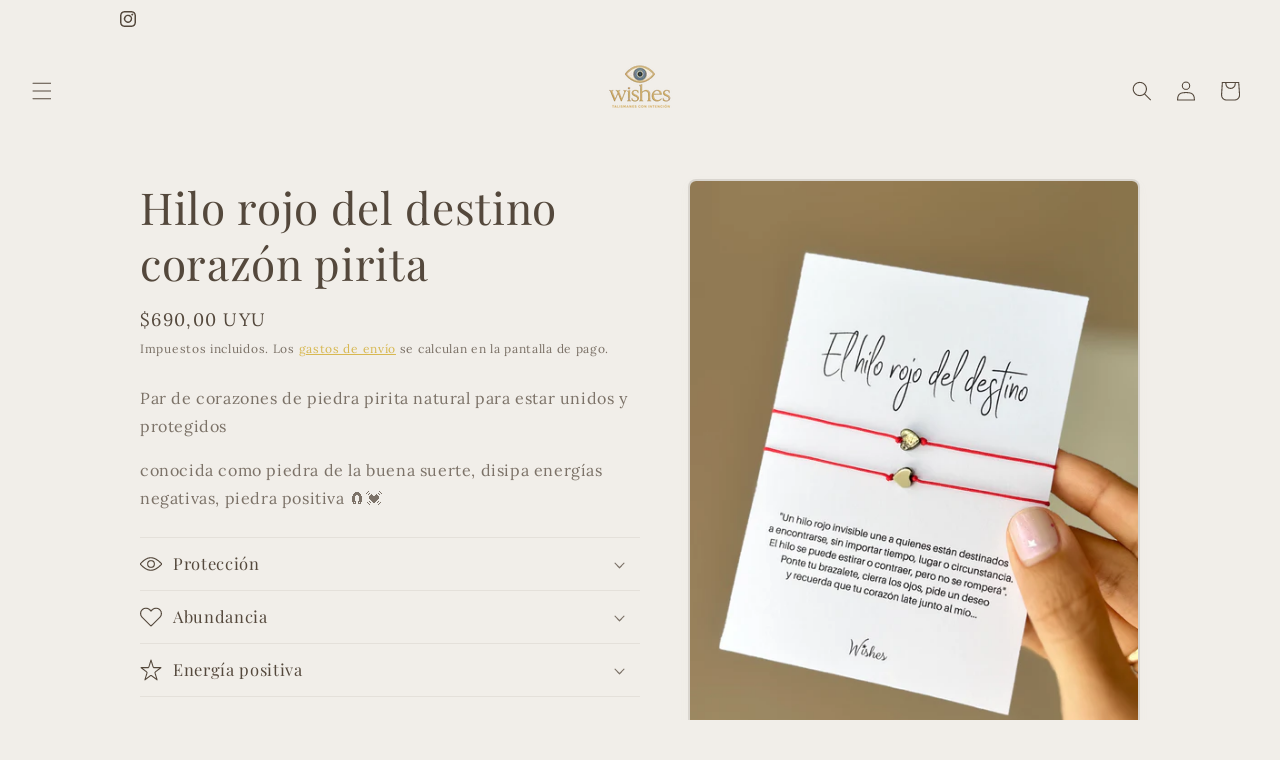

--- FILE ---
content_type: text/html; charset=utf-8
request_url: https://wishesuru.com/products/hilo-rojo-del-destino-corazon-pirita
body_size: 22673
content:
<!doctype html>
<html class="js" lang="es">
  <head>
    <meta charset="utf-8">
    <meta http-equiv="X-UA-Compatible" content="IE=edge">
    <meta name="viewport" content="width=device-width,initial-scale=1">
    <meta name="theme-color" content="">
    <link rel="canonical" href="https://wishesuru.com/products/hilo-rojo-del-destino-corazon-pirita"><link rel="preconnect" href="https://fonts.shopifycdn.com" crossorigin><title>
      Hilo rojo del destino corazón pirita
 &ndash; Wishes</title>

    
      <meta name="description" content="Par de corazones de piedra pirita natural para estar unidos y protegidos conocida como piedra de la buena suerte, disipa energías negativas, piedra positiva 🧲💓">
    

    

<meta property="og:site_name" content="Wishes">
<meta property="og:url" content="https://wishesuru.com/products/hilo-rojo-del-destino-corazon-pirita">
<meta property="og:title" content="Hilo rojo del destino corazón pirita">
<meta property="og:type" content="product">
<meta property="og:description" content="Par de corazones de piedra pirita natural para estar unidos y protegidos conocida como piedra de la buena suerte, disipa energías negativas, piedra positiva 🧲💓"><meta property="og:image" content="http://wishesuru.com/cdn/shop/files/09F4C32C-DF8C-4E77-9B48-BD3428AB7DDD.jpg?v=1713221246">
  <meta property="og:image:secure_url" content="https://wishesuru.com/cdn/shop/files/09F4C32C-DF8C-4E77-9B48-BD3428AB7DDD.jpg?v=1713221246">
  <meta property="og:image:width" content="1814">
  <meta property="og:image:height" content="2418"><meta property="og:price:amount" content="690,00">
  <meta property="og:price:currency" content="UYU"><meta name="twitter:card" content="summary_large_image">
<meta name="twitter:title" content="Hilo rojo del destino corazón pirita">
<meta name="twitter:description" content="Par de corazones de piedra pirita natural para estar unidos y protegidos conocida como piedra de la buena suerte, disipa energías negativas, piedra positiva 🧲💓">


    <script src="//wishesuru.com/cdn/shop/t/4/assets/constants.js?v=132983761750457495441745544624" defer="defer"></script>
    <script src="//wishesuru.com/cdn/shop/t/4/assets/pubsub.js?v=25310214064522200911745544626" defer="defer"></script>
    <script src="//wishesuru.com/cdn/shop/t/4/assets/global.js?v=184345515105158409801745544624" defer="defer"></script>
    <script src="//wishesuru.com/cdn/shop/t/4/assets/details-disclosure.js?v=13653116266235556501745544624" defer="defer"></script>
    <script src="//wishesuru.com/cdn/shop/t/4/assets/details-modal.js?v=25581673532751508451745544624" defer="defer"></script>
    <script src="//wishesuru.com/cdn/shop/t/4/assets/search-form.js?v=133129549252120666541745544626" defer="defer"></script><script src="//wishesuru.com/cdn/shop/t/4/assets/animations.js?v=88693664871331136111745544624" defer="defer"></script><script>window.performance && window.performance.mark && window.performance.mark('shopify.content_for_header.start');</script><meta name="facebook-domain-verification" content="vbbwkvtc7b3p7srdxm1i43sphzjxog">
<meta id="shopify-digital-wallet" name="shopify-digital-wallet" content="/75410866484/digital_wallets/dialog">
<link rel="alternate" type="application/json+oembed" href="https://wishesuru.com/products/hilo-rojo-del-destino-corazon-pirita.oembed">
<script async="async" src="/checkouts/internal/preloads.js?locale=es-UY"></script>
<script id="shopify-features" type="application/json">{"accessToken":"3ee6a695937d36701f2141268334bb14","betas":["rich-media-storefront-analytics"],"domain":"wishesuru.com","predictiveSearch":true,"shopId":75410866484,"locale":"es"}</script>
<script>var Shopify = Shopify || {};
Shopify.shop = "wishes-7103.myshopify.com";
Shopify.locale = "es";
Shopify.currency = {"active":"UYU","rate":"1.0"};
Shopify.country = "UY";
Shopify.theme = {"name":"Trade","id":167548191028,"schema_name":"Trade","schema_version":"15.3.0","theme_store_id":2699,"role":"main"};
Shopify.theme.handle = "null";
Shopify.theme.style = {"id":null,"handle":null};
Shopify.cdnHost = "wishesuru.com/cdn";
Shopify.routes = Shopify.routes || {};
Shopify.routes.root = "/";</script>
<script type="module">!function(o){(o.Shopify=o.Shopify||{}).modules=!0}(window);</script>
<script>!function(o){function n(){var o=[];function n(){o.push(Array.prototype.slice.apply(arguments))}return n.q=o,n}var t=o.Shopify=o.Shopify||{};t.loadFeatures=n(),t.autoloadFeatures=n()}(window);</script>
<script id="shop-js-analytics" type="application/json">{"pageType":"product"}</script>
<script defer="defer" async type="module" src="//wishesuru.com/cdn/shopifycloud/shop-js/modules/v2/client.init-shop-cart-sync_-aut3ZVe.es.esm.js"></script>
<script defer="defer" async type="module" src="//wishesuru.com/cdn/shopifycloud/shop-js/modules/v2/chunk.common_jR-HGkUL.esm.js"></script>
<script type="module">
  await import("//wishesuru.com/cdn/shopifycloud/shop-js/modules/v2/client.init-shop-cart-sync_-aut3ZVe.es.esm.js");
await import("//wishesuru.com/cdn/shopifycloud/shop-js/modules/v2/chunk.common_jR-HGkUL.esm.js");

  window.Shopify.SignInWithShop?.initShopCartSync?.({"fedCMEnabled":true,"windoidEnabled":true});

</script>
<script>(function() {
  var isLoaded = false;
  function asyncLoad() {
    if (isLoaded) return;
    isLoaded = true;
    var urls = ["https:\/\/omnisnippet1.com\/inShop\/Embed\/shopify.js?shop=wishes-7103.myshopify.com"];
    for (var i = 0; i < urls.length; i++) {
      var s = document.createElement('script');
      s.type = 'text/javascript';
      s.async = true;
      s.src = urls[i];
      var x = document.getElementsByTagName('script')[0];
      x.parentNode.insertBefore(s, x);
    }
  };
  if(window.attachEvent) {
    window.attachEvent('onload', asyncLoad);
  } else {
    window.addEventListener('load', asyncLoad, false);
  }
})();</script>
<script id="__st">var __st={"a":75410866484,"offset":-10800,"reqid":"0e379a91-9ea1-4cb4-9b50-534489dd8d25-1769031765","pageurl":"wishesuru.com\/products\/hilo-rojo-del-destino-corazon-pirita","u":"86c5de49a158","p":"product","rtyp":"product","rid":8301123469620};</script>
<script>window.ShopifyPaypalV4VisibilityTracking = true;</script>
<script id="captcha-bootstrap">!function(){'use strict';const t='contact',e='account',n='new_comment',o=[[t,t],['blogs',n],['comments',n],[t,'customer']],c=[[e,'customer_login'],[e,'guest_login'],[e,'recover_customer_password'],[e,'create_customer']],r=t=>t.map((([t,e])=>`form[action*='/${t}']:not([data-nocaptcha='true']) input[name='form_type'][value='${e}']`)).join(','),a=t=>()=>t?[...document.querySelectorAll(t)].map((t=>t.form)):[];function s(){const t=[...o],e=r(t);return a(e)}const i='password',u='form_key',d=['recaptcha-v3-token','g-recaptcha-response','h-captcha-response',i],f=()=>{try{return window.sessionStorage}catch{return}},m='__shopify_v',_=t=>t.elements[u];function p(t,e,n=!1){try{const o=window.sessionStorage,c=JSON.parse(o.getItem(e)),{data:r}=function(t){const{data:e,action:n}=t;return t[m]||n?{data:e,action:n}:{data:t,action:n}}(c);for(const[e,n]of Object.entries(r))t.elements[e]&&(t.elements[e].value=n);n&&o.removeItem(e)}catch(o){console.error('form repopulation failed',{error:o})}}const l='form_type',E='cptcha';function T(t){t.dataset[E]=!0}const w=window,h=w.document,L='Shopify',v='ce_forms',y='captcha';let A=!1;((t,e)=>{const n=(g='f06e6c50-85a8-45c8-87d0-21a2b65856fe',I='https://cdn.shopify.com/shopifycloud/storefront-forms-hcaptcha/ce_storefront_forms_captcha_hcaptcha.v1.5.2.iife.js',D={infoText:'Protegido por hCaptcha',privacyText:'Privacidad',termsText:'Términos'},(t,e,n)=>{const o=w[L][v],c=o.bindForm;if(c)return c(t,g,e,D).then(n);var r;o.q.push([[t,g,e,D],n]),r=I,A||(h.body.append(Object.assign(h.createElement('script'),{id:'captcha-provider',async:!0,src:r})),A=!0)});var g,I,D;w[L]=w[L]||{},w[L][v]=w[L][v]||{},w[L][v].q=[],w[L][y]=w[L][y]||{},w[L][y].protect=function(t,e){n(t,void 0,e),T(t)},Object.freeze(w[L][y]),function(t,e,n,w,h,L){const[v,y,A,g]=function(t,e,n){const i=e?o:[],u=t?c:[],d=[...i,...u],f=r(d),m=r(i),_=r(d.filter((([t,e])=>n.includes(e))));return[a(f),a(m),a(_),s()]}(w,h,L),I=t=>{const e=t.target;return e instanceof HTMLFormElement?e:e&&e.form},D=t=>v().includes(t);t.addEventListener('submit',(t=>{const e=I(t);if(!e)return;const n=D(e)&&!e.dataset.hcaptchaBound&&!e.dataset.recaptchaBound,o=_(e),c=g().includes(e)&&(!o||!o.value);(n||c)&&t.preventDefault(),c&&!n&&(function(t){try{if(!f())return;!function(t){const e=f();if(!e)return;const n=_(t);if(!n)return;const o=n.value;o&&e.removeItem(o)}(t);const e=Array.from(Array(32),(()=>Math.random().toString(36)[2])).join('');!function(t,e){_(t)||t.append(Object.assign(document.createElement('input'),{type:'hidden',name:u})),t.elements[u].value=e}(t,e),function(t,e){const n=f();if(!n)return;const o=[...t.querySelectorAll(`input[type='${i}']`)].map((({name:t})=>t)),c=[...d,...o],r={};for(const[a,s]of new FormData(t).entries())c.includes(a)||(r[a]=s);n.setItem(e,JSON.stringify({[m]:1,action:t.action,data:r}))}(t,e)}catch(e){console.error('failed to persist form',e)}}(e),e.submit())}));const S=(t,e)=>{t&&!t.dataset[E]&&(n(t,e.some((e=>e===t))),T(t))};for(const o of['focusin','change'])t.addEventListener(o,(t=>{const e=I(t);D(e)&&S(e,y())}));const B=e.get('form_key'),M=e.get(l),P=B&&M;t.addEventListener('DOMContentLoaded',(()=>{const t=y();if(P)for(const e of t)e.elements[l].value===M&&p(e,B);[...new Set([...A(),...v().filter((t=>'true'===t.dataset.shopifyCaptcha))])].forEach((e=>S(e,t)))}))}(h,new URLSearchParams(w.location.search),n,t,e,['guest_login'])})(!0,!0)}();</script>
<script integrity="sha256-4kQ18oKyAcykRKYeNunJcIwy7WH5gtpwJnB7kiuLZ1E=" data-source-attribution="shopify.loadfeatures" defer="defer" src="//wishesuru.com/cdn/shopifycloud/storefront/assets/storefront/load_feature-a0a9edcb.js" crossorigin="anonymous"></script>
<script data-source-attribution="shopify.dynamic_checkout.dynamic.init">var Shopify=Shopify||{};Shopify.PaymentButton=Shopify.PaymentButton||{isStorefrontPortableWallets:!0,init:function(){window.Shopify.PaymentButton.init=function(){};var t=document.createElement("script");t.src="https://wishesuru.com/cdn/shopifycloud/portable-wallets/latest/portable-wallets.es.js",t.type="module",document.head.appendChild(t)}};
</script>
<script data-source-attribution="shopify.dynamic_checkout.buyer_consent">
  function portableWalletsHideBuyerConsent(e){var t=document.getElementById("shopify-buyer-consent"),n=document.getElementById("shopify-subscription-policy-button");t&&n&&(t.classList.add("hidden"),t.setAttribute("aria-hidden","true"),n.removeEventListener("click",e))}function portableWalletsShowBuyerConsent(e){var t=document.getElementById("shopify-buyer-consent"),n=document.getElementById("shopify-subscription-policy-button");t&&n&&(t.classList.remove("hidden"),t.removeAttribute("aria-hidden"),n.addEventListener("click",e))}window.Shopify?.PaymentButton&&(window.Shopify.PaymentButton.hideBuyerConsent=portableWalletsHideBuyerConsent,window.Shopify.PaymentButton.showBuyerConsent=portableWalletsShowBuyerConsent);
</script>
<script data-source-attribution="shopify.dynamic_checkout.cart.bootstrap">document.addEventListener("DOMContentLoaded",(function(){function t(){return document.querySelector("shopify-accelerated-checkout-cart, shopify-accelerated-checkout")}if(t())Shopify.PaymentButton.init();else{new MutationObserver((function(e,n){t()&&(Shopify.PaymentButton.init(),n.disconnect())})).observe(document.body,{childList:!0,subtree:!0})}}));
</script>
<script id='scb4127' type='text/javascript' async='' src='https://wishesuru.com/cdn/shopifycloud/privacy-banner/storefront-banner.js'></script><script id="sections-script" data-sections="header" defer="defer" src="//wishesuru.com/cdn/shop/t/4/compiled_assets/scripts.js?v=928"></script>
<script>window.performance && window.performance.mark && window.performance.mark('shopify.content_for_header.end');</script>


    <style data-shopify>
      @font-face {
  font-family: Lora;
  font-weight: 400;
  font-style: normal;
  font-display: swap;
  src: url("//wishesuru.com/cdn/fonts/lora/lora_n4.9a60cb39eff3bfbc472bac5b3c5c4d7c878f0a8d.woff2") format("woff2"),
       url("//wishesuru.com/cdn/fonts/lora/lora_n4.4d935d2630ceaf34d2e494106075f8d9f1257d25.woff") format("woff");
}

      @font-face {
  font-family: Lora;
  font-weight: 700;
  font-style: normal;
  font-display: swap;
  src: url("//wishesuru.com/cdn/fonts/lora/lora_n7.58a834e7e54c895806b2ffc982e4a00af29b1b9c.woff2") format("woff2"),
       url("//wishesuru.com/cdn/fonts/lora/lora_n7.05fdf76140ca6e72e48561caf7f9893c487c3f1b.woff") format("woff");
}

      @font-face {
  font-family: Lora;
  font-weight: 400;
  font-style: italic;
  font-display: swap;
  src: url("//wishesuru.com/cdn/fonts/lora/lora_i4.a5059b22bd0a7547da84d66d2f523d17d17325d3.woff2") format("woff2"),
       url("//wishesuru.com/cdn/fonts/lora/lora_i4.cb2d2ab46128fa7f84060d5f92cf3f49dc8181bd.woff") format("woff");
}

      @font-face {
  font-family: Lora;
  font-weight: 700;
  font-style: italic;
  font-display: swap;
  src: url("//wishesuru.com/cdn/fonts/lora/lora_i7.1bf76118f47019e7581a865f0f538b8ea5900419.woff2") format("woff2"),
       url("//wishesuru.com/cdn/fonts/lora/lora_i7.1a7c7f083405ec98e57d8033d38caa748580f7ff.woff") format("woff");
}

      @font-face {
  font-family: "Playfair Display";
  font-weight: 400;
  font-style: normal;
  font-display: swap;
  src: url("//wishesuru.com/cdn/fonts/playfair_display/playfairdisplay_n4.9980f3e16959dc89137cc1369bfc3ae98af1deb9.woff2") format("woff2"),
       url("//wishesuru.com/cdn/fonts/playfair_display/playfairdisplay_n4.c562b7c8e5637886a811d2a017f9e023166064ee.woff") format("woff");
}


      
        :root,
        .color-scheme-1 {
          --color-background: 241,238,233;
        
          --gradient-background: #f1eee9;
        

        

        --color-foreground: 84,72,60;
        --color-background-contrast: 191,178,155;
        --color-shadow: 183,172,162;
        --color-button: 212,175,55;
        --color-button-text: 26,26,26;
        --color-secondary-button: 241,238,233;
        --color-secondary-button-text: 212,175,55;
        --color-link: 212,175,55;
        --color-badge-foreground: 84,72,60;
        --color-badge-background: 241,238,233;
        --color-badge-border: 84,72,60;
        --payment-terms-background-color: rgb(241 238 233);
      }
      
        
        .color-scheme-2 {
          --color-background: 241,238,233;
        
          --gradient-background: #f1eee9;
        

        

        --color-foreground: 84,72,60;
        --color-background-contrast: 191,178,155;
        --color-shadow: 183,172,162;
        --color-button: 212,175,55;
        --color-button-text: 26,26,26;
        --color-secondary-button: 241,238,233;
        --color-secondary-button-text: 212,175,55;
        --color-link: 212,175,55;
        --color-badge-foreground: 84,72,60;
        --color-badge-background: 241,238,233;
        --color-badge-border: 84,72,60;
        --payment-terms-background-color: rgb(241 238 233);
      }
      
        
        .color-scheme-3 {
          --color-background: 230,223,215;
        
          --gradient-background: #e6dfd7;
        

        

        --color-foreground: 84,72,60;
        --color-background-contrast: 181,160,137;
        --color-shadow: 230,223,215;
        --color-button: 212,175,55;
        --color-button-text: 26,26,26;
        --color-secondary-button: 230,223,215;
        --color-secondary-button-text: 212,175,55;
        --color-link: 212,175,55;
        --color-badge-foreground: 84,72,60;
        --color-badge-background: 230,223,215;
        --color-badge-border: 84,72,60;
        --payment-terms-background-color: rgb(230 223 215);
      }
      
        
        .color-scheme-4 {
          --color-background: 241,238,233;
        
          --gradient-background: #f1eee9;
        

        

        --color-foreground: 84,72,60;
        --color-background-contrast: 191,178,155;
        --color-shadow: 0,17,40;
        --color-button: 212,175,55;
        --color-button-text: 26,26,26;
        --color-secondary-button: 241,238,233;
        --color-secondary-button-text: 212,175,55;
        --color-link: 212,175,55;
        --color-badge-foreground: 84,72,60;
        --color-badge-background: 241,238,233;
        --color-badge-border: 84,72,60;
        --payment-terms-background-color: rgb(241 238 233);
      }
      
        
        .color-scheme-5 {
          --color-background: 50,56,65;
        
          --gradient-background: #323841;
        

        

        --color-foreground: 255,255,255;
        --color-background-contrast: 61,68,79;
        --color-shadow: 0,17,40;
        --color-button: 212,175,55;
        --color-button-text: 26,26,26;
        --color-secondary-button: 50,56,65;
        --color-secondary-button-text: 212,175,55;
        --color-link: 212,175,55;
        --color-badge-foreground: 255,255,255;
        --color-badge-background: 50,56,65;
        --color-badge-border: 255,255,255;
        --payment-terms-background-color: rgb(50 56 65);
      }
      

      body, .color-scheme-1, .color-scheme-2, .color-scheme-3, .color-scheme-4, .color-scheme-5 {
        color: rgba(var(--color-foreground), 0.75);
        background-color: rgb(var(--color-background));
      }

      :root {
        --font-body-family: Lora, serif;
        --font-body-style: normal;
        --font-body-weight: 400;
        --font-body-weight-bold: 700;

        --font-heading-family: "Playfair Display", serif;
        --font-heading-style: normal;
        --font-heading-weight: 400;

        --font-body-scale: 1.0;
        --font-heading-scale: 1.1;

        --media-padding: px;
        --media-border-opacity: 0.15;
        --media-border-width: 2px;
        --media-radius: 8px;
        --media-shadow-opacity: 0.05;
        --media-shadow-horizontal-offset: 0px;
        --media-shadow-vertical-offset: 4px;
        --media-shadow-blur-radius: 10px;
        --media-shadow-visible: 1;

        --page-width: 110rem;
        --page-width-margin: 0rem;

        --product-card-image-padding: 0.6rem;
        --product-card-corner-radius: 0.8rem;
        --product-card-text-alignment: left;
        --product-card-border-width: 0.1rem;
        --product-card-border-opacity: 0.15;
        --product-card-shadow-opacity: 0.1;
        --product-card-shadow-visible: 1;
        --product-card-shadow-horizontal-offset: 0.0rem;
        --product-card-shadow-vertical-offset: 0.6rem;
        --product-card-shadow-blur-radius: 1.0rem;

        --collection-card-image-padding: 0.0rem;
        --collection-card-corner-radius: 0.8rem;
        --collection-card-text-alignment: left;
        --collection-card-border-width: 0.1rem;
        --collection-card-border-opacity: 0.15;
        --collection-card-shadow-opacity: 0.1;
        --collection-card-shadow-visible: 1;
        --collection-card-shadow-horizontal-offset: 0.0rem;
        --collection-card-shadow-vertical-offset: 0.4rem;
        --collection-card-shadow-blur-radius: 1.0rem;

        --blog-card-image-padding: 0.0rem;
        --blog-card-corner-radius: 0.8rem;
        --blog-card-text-alignment: left;
        --blog-card-border-width: 0.1rem;
        --blog-card-border-opacity: 0.15;
        --blog-card-shadow-opacity: 0.1;
        --blog-card-shadow-visible: 1;
        --blog-card-shadow-horizontal-offset: 0.0rem;
        --blog-card-shadow-vertical-offset: 0.4rem;
        --blog-card-shadow-blur-radius: 1.0rem;

        --badge-corner-radius: 0.6rem;

        --popup-border-width: 2px;
        --popup-border-opacity: 0.15;
        --popup-corner-radius: 8px;
        --popup-shadow-opacity: 0.1;
        --popup-shadow-horizontal-offset: 0px;
        --popup-shadow-vertical-offset: 4px;
        --popup-shadow-blur-radius: 10px;

        --drawer-border-width: 1px;
        --drawer-border-opacity: 0.1;
        --drawer-shadow-opacity: 0.05;
        --drawer-shadow-horizontal-offset: 0px;
        --drawer-shadow-vertical-offset: 4px;
        --drawer-shadow-blur-radius: 10px;

        --spacing-sections-desktop: 0px;
        --spacing-sections-mobile: 0px;

        --grid-desktop-vertical-spacing: 4px;
        --grid-desktop-horizontal-spacing: 4px;
        --grid-mobile-vertical-spacing: 2px;
        --grid-mobile-horizontal-spacing: 2px;

        --text-boxes-border-opacity: 0.15;
        --text-boxes-border-width: 1px;
        --text-boxes-radius: 8px;
        --text-boxes-shadow-opacity: 0.05;
        --text-boxes-shadow-visible: 1;
        --text-boxes-shadow-horizontal-offset: 0px;
        --text-boxes-shadow-vertical-offset: 4px;
        --text-boxes-shadow-blur-radius: 10px;

        --buttons-radius: 6px;
        --buttons-radius-outset: 6px;
        --buttons-border-width: 0px;
        --buttons-border-opacity: 1.0;
        --buttons-shadow-opacity: 0.15;
        --buttons-shadow-visible: 1;
        --buttons-shadow-horizontal-offset: 0px;
        --buttons-shadow-vertical-offset: 4px;
        --buttons-shadow-blur-radius: 10px;
        --buttons-border-offset: 0.3px;

        --inputs-radius: 8px;
        --inputs-border-width: 2px;
        --inputs-border-opacity: 1.0;
        --inputs-shadow-opacity: 0.05;
        --inputs-shadow-horizontal-offset: 0px;
        --inputs-margin-offset: 4px;
        --inputs-shadow-vertical-offset: 4px;
        --inputs-shadow-blur-radius: 5px;
        --inputs-radius-outset: 10px;

        --variant-pills-radius: 20px;
        --variant-pills-border-width: 2px;
        --variant-pills-border-opacity: 1.0;
        --variant-pills-shadow-opacity: 0.0;
        --variant-pills-shadow-horizontal-offset: 0px;
        --variant-pills-shadow-vertical-offset: 4px;
        --variant-pills-shadow-blur-radius: 5px;
      }

      *,
      *::before,
      *::after {
        box-sizing: inherit;
      }

      html {
        box-sizing: border-box;
        font-size: calc(var(--font-body-scale) * 62.5%);
        height: 100%;
      }

      body {
        display: grid;
        grid-template-rows: auto auto 1fr auto;
        grid-template-columns: 100%;
        min-height: 100%;
        margin: 0;
        font-size: 1.5rem;
        letter-spacing: 0.06rem;
        line-height: calc(1 + 0.8 / var(--font-body-scale));
        font-family: var(--font-body-family);
        font-style: var(--font-body-style);
        font-weight: var(--font-body-weight);
      }

      @media screen and (min-width: 750px) {
        body {
          font-size: 1.6rem;
        }
      }
    </style>

    <link href="//wishesuru.com/cdn/shop/t/4/assets/base.css?v=159841507637079171801745544624" rel="stylesheet" type="text/css" media="all" />
    <link rel="stylesheet" href="//wishesuru.com/cdn/shop/t/4/assets/component-cart-items.css?v=123238115697927560811745544624" media="print" onload="this.media='all'">
      <link rel="preload" as="font" href="//wishesuru.com/cdn/fonts/lora/lora_n4.9a60cb39eff3bfbc472bac5b3c5c4d7c878f0a8d.woff2" type="font/woff2" crossorigin>
      

      <link rel="preload" as="font" href="//wishesuru.com/cdn/fonts/playfair_display/playfairdisplay_n4.9980f3e16959dc89137cc1369bfc3ae98af1deb9.woff2" type="font/woff2" crossorigin>
      
<link
        rel="stylesheet"
        href="//wishesuru.com/cdn/shop/t/4/assets/component-predictive-search.css?v=118923337488134913561745544624"
        media="print"
        onload="this.media='all'"
      ><script>
      if (Shopify.designMode) {
        document.documentElement.classList.add('shopify-design-mode');
      }
    </script>
  <link href="https://monorail-edge.shopifysvc.com" rel="dns-prefetch">
<script>(function(){if ("sendBeacon" in navigator && "performance" in window) {try {var session_token_from_headers = performance.getEntriesByType('navigation')[0].serverTiming.find(x => x.name == '_s').description;} catch {var session_token_from_headers = undefined;}var session_cookie_matches = document.cookie.match(/_shopify_s=([^;]*)/);var session_token_from_cookie = session_cookie_matches && session_cookie_matches.length === 2 ? session_cookie_matches[1] : "";var session_token = session_token_from_headers || session_token_from_cookie || "";function handle_abandonment_event(e) {var entries = performance.getEntries().filter(function(entry) {return /monorail-edge.shopifysvc.com/.test(entry.name);});if (!window.abandonment_tracked && entries.length === 0) {window.abandonment_tracked = true;var currentMs = Date.now();var navigation_start = performance.timing.navigationStart;var payload = {shop_id: 75410866484,url: window.location.href,navigation_start,duration: currentMs - navigation_start,session_token,page_type: "product"};window.navigator.sendBeacon("https://monorail-edge.shopifysvc.com/v1/produce", JSON.stringify({schema_id: "online_store_buyer_site_abandonment/1.1",payload: payload,metadata: {event_created_at_ms: currentMs,event_sent_at_ms: currentMs}}));}}window.addEventListener('pagehide', handle_abandonment_event);}}());</script>
<script id="web-pixels-manager-setup">(function e(e,d,r,n,o){if(void 0===o&&(o={}),!Boolean(null===(a=null===(i=window.Shopify)||void 0===i?void 0:i.analytics)||void 0===a?void 0:a.replayQueue)){var i,a;window.Shopify=window.Shopify||{};var t=window.Shopify;t.analytics=t.analytics||{};var s=t.analytics;s.replayQueue=[],s.publish=function(e,d,r){return s.replayQueue.push([e,d,r]),!0};try{self.performance.mark("wpm:start")}catch(e){}var l=function(){var e={modern:/Edge?\/(1{2}[4-9]|1[2-9]\d|[2-9]\d{2}|\d{4,})\.\d+(\.\d+|)|Firefox\/(1{2}[4-9]|1[2-9]\d|[2-9]\d{2}|\d{4,})\.\d+(\.\d+|)|Chrom(ium|e)\/(9{2}|\d{3,})\.\d+(\.\d+|)|(Maci|X1{2}).+ Version\/(15\.\d+|(1[6-9]|[2-9]\d|\d{3,})\.\d+)([,.]\d+|)( \(\w+\)|)( Mobile\/\w+|) Safari\/|Chrome.+OPR\/(9{2}|\d{3,})\.\d+\.\d+|(CPU[ +]OS|iPhone[ +]OS|CPU[ +]iPhone|CPU IPhone OS|CPU iPad OS)[ +]+(15[._]\d+|(1[6-9]|[2-9]\d|\d{3,})[._]\d+)([._]\d+|)|Android:?[ /-](13[3-9]|1[4-9]\d|[2-9]\d{2}|\d{4,})(\.\d+|)(\.\d+|)|Android.+Firefox\/(13[5-9]|1[4-9]\d|[2-9]\d{2}|\d{4,})\.\d+(\.\d+|)|Android.+Chrom(ium|e)\/(13[3-9]|1[4-9]\d|[2-9]\d{2}|\d{4,})\.\d+(\.\d+|)|SamsungBrowser\/([2-9]\d|\d{3,})\.\d+/,legacy:/Edge?\/(1[6-9]|[2-9]\d|\d{3,})\.\d+(\.\d+|)|Firefox\/(5[4-9]|[6-9]\d|\d{3,})\.\d+(\.\d+|)|Chrom(ium|e)\/(5[1-9]|[6-9]\d|\d{3,})\.\d+(\.\d+|)([\d.]+$|.*Safari\/(?![\d.]+ Edge\/[\d.]+$))|(Maci|X1{2}).+ Version\/(10\.\d+|(1[1-9]|[2-9]\d|\d{3,})\.\d+)([,.]\d+|)( \(\w+\)|)( Mobile\/\w+|) Safari\/|Chrome.+OPR\/(3[89]|[4-9]\d|\d{3,})\.\d+\.\d+|(CPU[ +]OS|iPhone[ +]OS|CPU[ +]iPhone|CPU IPhone OS|CPU iPad OS)[ +]+(10[._]\d+|(1[1-9]|[2-9]\d|\d{3,})[._]\d+)([._]\d+|)|Android:?[ /-](13[3-9]|1[4-9]\d|[2-9]\d{2}|\d{4,})(\.\d+|)(\.\d+|)|Mobile Safari.+OPR\/([89]\d|\d{3,})\.\d+\.\d+|Android.+Firefox\/(13[5-9]|1[4-9]\d|[2-9]\d{2}|\d{4,})\.\d+(\.\d+|)|Android.+Chrom(ium|e)\/(13[3-9]|1[4-9]\d|[2-9]\d{2}|\d{4,})\.\d+(\.\d+|)|Android.+(UC? ?Browser|UCWEB|U3)[ /]?(15\.([5-9]|\d{2,})|(1[6-9]|[2-9]\d|\d{3,})\.\d+)\.\d+|SamsungBrowser\/(5\.\d+|([6-9]|\d{2,})\.\d+)|Android.+MQ{2}Browser\/(14(\.(9|\d{2,})|)|(1[5-9]|[2-9]\d|\d{3,})(\.\d+|))(\.\d+|)|K[Aa][Ii]OS\/(3\.\d+|([4-9]|\d{2,})\.\d+)(\.\d+|)/},d=e.modern,r=e.legacy,n=navigator.userAgent;return n.match(d)?"modern":n.match(r)?"legacy":"unknown"}(),u="modern"===l?"modern":"legacy",c=(null!=n?n:{modern:"",legacy:""})[u],f=function(e){return[e.baseUrl,"/wpm","/b",e.hashVersion,"modern"===e.buildTarget?"m":"l",".js"].join("")}({baseUrl:d,hashVersion:r,buildTarget:u}),m=function(e){var d=e.version,r=e.bundleTarget,n=e.surface,o=e.pageUrl,i=e.monorailEndpoint;return{emit:function(e){var a=e.status,t=e.errorMsg,s=(new Date).getTime(),l=JSON.stringify({metadata:{event_sent_at_ms:s},events:[{schema_id:"web_pixels_manager_load/3.1",payload:{version:d,bundle_target:r,page_url:o,status:a,surface:n,error_msg:t},metadata:{event_created_at_ms:s}}]});if(!i)return console&&console.warn&&console.warn("[Web Pixels Manager] No Monorail endpoint provided, skipping logging."),!1;try{return self.navigator.sendBeacon.bind(self.navigator)(i,l)}catch(e){}var u=new XMLHttpRequest;try{return u.open("POST",i,!0),u.setRequestHeader("Content-Type","text/plain"),u.send(l),!0}catch(e){return console&&console.warn&&console.warn("[Web Pixels Manager] Got an unhandled error while logging to Monorail."),!1}}}}({version:r,bundleTarget:l,surface:e.surface,pageUrl:self.location.href,monorailEndpoint:e.monorailEndpoint});try{o.browserTarget=l,function(e){var d=e.src,r=e.async,n=void 0===r||r,o=e.onload,i=e.onerror,a=e.sri,t=e.scriptDataAttributes,s=void 0===t?{}:t,l=document.createElement("script"),u=document.querySelector("head"),c=document.querySelector("body");if(l.async=n,l.src=d,a&&(l.integrity=a,l.crossOrigin="anonymous"),s)for(var f in s)if(Object.prototype.hasOwnProperty.call(s,f))try{l.dataset[f]=s[f]}catch(e){}if(o&&l.addEventListener("load",o),i&&l.addEventListener("error",i),u)u.appendChild(l);else{if(!c)throw new Error("Did not find a head or body element to append the script");c.appendChild(l)}}({src:f,async:!0,onload:function(){if(!function(){var e,d;return Boolean(null===(d=null===(e=window.Shopify)||void 0===e?void 0:e.analytics)||void 0===d?void 0:d.initialized)}()){var d=window.webPixelsManager.init(e)||void 0;if(d){var r=window.Shopify.analytics;r.replayQueue.forEach((function(e){var r=e[0],n=e[1],o=e[2];d.publishCustomEvent(r,n,o)})),r.replayQueue=[],r.publish=d.publishCustomEvent,r.visitor=d.visitor,r.initialized=!0}}},onerror:function(){return m.emit({status:"failed",errorMsg:"".concat(f," has failed to load")})},sri:function(e){var d=/^sha384-[A-Za-z0-9+/=]+$/;return"string"==typeof e&&d.test(e)}(c)?c:"",scriptDataAttributes:o}),m.emit({status:"loading"})}catch(e){m.emit({status:"failed",errorMsg:(null==e?void 0:e.message)||"Unknown error"})}}})({shopId: 75410866484,storefrontBaseUrl: "https://wishesuru.com",extensionsBaseUrl: "https://extensions.shopifycdn.com/cdn/shopifycloud/web-pixels-manager",monorailEndpoint: "https://monorail-edge.shopifysvc.com/unstable/produce_batch",surface: "storefront-renderer",enabledBetaFlags: ["2dca8a86"],webPixelsConfigList: [{"id":"862814516","configuration":"{\"pixel_id\":\"9696267713728225\",\"pixel_type\":\"facebook_pixel\"}","eventPayloadVersion":"v1","runtimeContext":"OPEN","scriptVersion":"ca16bc87fe92b6042fbaa3acc2fbdaa6","type":"APP","apiClientId":2329312,"privacyPurposes":["ANALYTICS","MARKETING","SALE_OF_DATA"],"dataSharingAdjustments":{"protectedCustomerApprovalScopes":["read_customer_address","read_customer_email","read_customer_name","read_customer_personal_data","read_customer_phone"]}},{"id":"shopify-app-pixel","configuration":"{}","eventPayloadVersion":"v1","runtimeContext":"STRICT","scriptVersion":"0450","apiClientId":"shopify-pixel","type":"APP","privacyPurposes":["ANALYTICS","MARKETING"]},{"id":"shopify-custom-pixel","eventPayloadVersion":"v1","runtimeContext":"LAX","scriptVersion":"0450","apiClientId":"shopify-pixel","type":"CUSTOM","privacyPurposes":["ANALYTICS","MARKETING"]}],isMerchantRequest: false,initData: {"shop":{"name":"Wishes","paymentSettings":{"currencyCode":"UYU"},"myshopifyDomain":"wishes-7103.myshopify.com","countryCode":"UY","storefrontUrl":"https:\/\/wishesuru.com"},"customer":null,"cart":null,"checkout":null,"productVariants":[{"price":{"amount":690.0,"currencyCode":"UYU"},"product":{"title":"Hilo rojo del destino corazón pirita","vendor":"wishes","id":"8301123469620","untranslatedTitle":"Hilo rojo del destino corazón pirita","url":"\/products\/hilo-rojo-del-destino-corazon-pirita","type":""},"id":"45215488639284","image":{"src":"\/\/wishesuru.com\/cdn\/shop\/files\/09F4C32C-DF8C-4E77-9B48-BD3428AB7DDD.jpg?v=1713221246"},"sku":null,"title":"Default Title","untranslatedTitle":"Default Title"}],"purchasingCompany":null},},"https://wishesuru.com/cdn","fcfee988w5aeb613cpc8e4bc33m6693e112",{"modern":"","legacy":""},{"shopId":"75410866484","storefrontBaseUrl":"https:\/\/wishesuru.com","extensionBaseUrl":"https:\/\/extensions.shopifycdn.com\/cdn\/shopifycloud\/web-pixels-manager","surface":"storefront-renderer","enabledBetaFlags":"[\"2dca8a86\"]","isMerchantRequest":"false","hashVersion":"fcfee988w5aeb613cpc8e4bc33m6693e112","publish":"custom","events":"[[\"page_viewed\",{}],[\"product_viewed\",{\"productVariant\":{\"price\":{\"amount\":690.0,\"currencyCode\":\"UYU\"},\"product\":{\"title\":\"Hilo rojo del destino corazón pirita\",\"vendor\":\"wishes\",\"id\":\"8301123469620\",\"untranslatedTitle\":\"Hilo rojo del destino corazón pirita\",\"url\":\"\/products\/hilo-rojo-del-destino-corazon-pirita\",\"type\":\"\"},\"id\":\"45215488639284\",\"image\":{\"src\":\"\/\/wishesuru.com\/cdn\/shop\/files\/09F4C32C-DF8C-4E77-9B48-BD3428AB7DDD.jpg?v=1713221246\"},\"sku\":null,\"title\":\"Default Title\",\"untranslatedTitle\":\"Default Title\"}}]]"});</script><script>
  window.ShopifyAnalytics = window.ShopifyAnalytics || {};
  window.ShopifyAnalytics.meta = window.ShopifyAnalytics.meta || {};
  window.ShopifyAnalytics.meta.currency = 'UYU';
  var meta = {"product":{"id":8301123469620,"gid":"gid:\/\/shopify\/Product\/8301123469620","vendor":"wishes","type":"","handle":"hilo-rojo-del-destino-corazon-pirita","variants":[{"id":45215488639284,"price":69000,"name":"Hilo rojo del destino corazón pirita","public_title":null,"sku":null}],"remote":false},"page":{"pageType":"product","resourceType":"product","resourceId":8301123469620,"requestId":"0e379a91-9ea1-4cb4-9b50-534489dd8d25-1769031765"}};
  for (var attr in meta) {
    window.ShopifyAnalytics.meta[attr] = meta[attr];
  }
</script>
<script class="analytics">
  (function () {
    var customDocumentWrite = function(content) {
      var jquery = null;

      if (window.jQuery) {
        jquery = window.jQuery;
      } else if (window.Checkout && window.Checkout.$) {
        jquery = window.Checkout.$;
      }

      if (jquery) {
        jquery('body').append(content);
      }
    };

    var hasLoggedConversion = function(token) {
      if (token) {
        return document.cookie.indexOf('loggedConversion=' + token) !== -1;
      }
      return false;
    }

    var setCookieIfConversion = function(token) {
      if (token) {
        var twoMonthsFromNow = new Date(Date.now());
        twoMonthsFromNow.setMonth(twoMonthsFromNow.getMonth() + 2);

        document.cookie = 'loggedConversion=' + token + '; expires=' + twoMonthsFromNow;
      }
    }

    var trekkie = window.ShopifyAnalytics.lib = window.trekkie = window.trekkie || [];
    if (trekkie.integrations) {
      return;
    }
    trekkie.methods = [
      'identify',
      'page',
      'ready',
      'track',
      'trackForm',
      'trackLink'
    ];
    trekkie.factory = function(method) {
      return function() {
        var args = Array.prototype.slice.call(arguments);
        args.unshift(method);
        trekkie.push(args);
        return trekkie;
      };
    };
    for (var i = 0; i < trekkie.methods.length; i++) {
      var key = trekkie.methods[i];
      trekkie[key] = trekkie.factory(key);
    }
    trekkie.load = function(config) {
      trekkie.config = config || {};
      trekkie.config.initialDocumentCookie = document.cookie;
      var first = document.getElementsByTagName('script')[0];
      var script = document.createElement('script');
      script.type = 'text/javascript';
      script.onerror = function(e) {
        var scriptFallback = document.createElement('script');
        scriptFallback.type = 'text/javascript';
        scriptFallback.onerror = function(error) {
                var Monorail = {
      produce: function produce(monorailDomain, schemaId, payload) {
        var currentMs = new Date().getTime();
        var event = {
          schema_id: schemaId,
          payload: payload,
          metadata: {
            event_created_at_ms: currentMs,
            event_sent_at_ms: currentMs
          }
        };
        return Monorail.sendRequest("https://" + monorailDomain + "/v1/produce", JSON.stringify(event));
      },
      sendRequest: function sendRequest(endpointUrl, payload) {
        // Try the sendBeacon API
        if (window && window.navigator && typeof window.navigator.sendBeacon === 'function' && typeof window.Blob === 'function' && !Monorail.isIos12()) {
          var blobData = new window.Blob([payload], {
            type: 'text/plain'
          });

          if (window.navigator.sendBeacon(endpointUrl, blobData)) {
            return true;
          } // sendBeacon was not successful

        } // XHR beacon

        var xhr = new XMLHttpRequest();

        try {
          xhr.open('POST', endpointUrl);
          xhr.setRequestHeader('Content-Type', 'text/plain');
          xhr.send(payload);
        } catch (e) {
          console.log(e);
        }

        return false;
      },
      isIos12: function isIos12() {
        return window.navigator.userAgent.lastIndexOf('iPhone; CPU iPhone OS 12_') !== -1 || window.navigator.userAgent.lastIndexOf('iPad; CPU OS 12_') !== -1;
      }
    };
    Monorail.produce('monorail-edge.shopifysvc.com',
      'trekkie_storefront_load_errors/1.1',
      {shop_id: 75410866484,
      theme_id: 167548191028,
      app_name: "storefront",
      context_url: window.location.href,
      source_url: "//wishesuru.com/cdn/s/trekkie.storefront.cd680fe47e6c39ca5d5df5f0a32d569bc48c0f27.min.js"});

        };
        scriptFallback.async = true;
        scriptFallback.src = '//wishesuru.com/cdn/s/trekkie.storefront.cd680fe47e6c39ca5d5df5f0a32d569bc48c0f27.min.js';
        first.parentNode.insertBefore(scriptFallback, first);
      };
      script.async = true;
      script.src = '//wishesuru.com/cdn/s/trekkie.storefront.cd680fe47e6c39ca5d5df5f0a32d569bc48c0f27.min.js';
      first.parentNode.insertBefore(script, first);
    };
    trekkie.load(
      {"Trekkie":{"appName":"storefront","development":false,"defaultAttributes":{"shopId":75410866484,"isMerchantRequest":null,"themeId":167548191028,"themeCityHash":"14654311246446793657","contentLanguage":"es","currency":"UYU","eventMetadataId":"b3f4a877-5256-4d6b-ae18-11782ab6fce4"},"isServerSideCookieWritingEnabled":true,"monorailRegion":"shop_domain","enabledBetaFlags":["65f19447"]},"Session Attribution":{},"S2S":{"facebookCapiEnabled":true,"source":"trekkie-storefront-renderer","apiClientId":580111}}
    );

    var loaded = false;
    trekkie.ready(function() {
      if (loaded) return;
      loaded = true;

      window.ShopifyAnalytics.lib = window.trekkie;

      var originalDocumentWrite = document.write;
      document.write = customDocumentWrite;
      try { window.ShopifyAnalytics.merchantGoogleAnalytics.call(this); } catch(error) {};
      document.write = originalDocumentWrite;

      window.ShopifyAnalytics.lib.page(null,{"pageType":"product","resourceType":"product","resourceId":8301123469620,"requestId":"0e379a91-9ea1-4cb4-9b50-534489dd8d25-1769031765","shopifyEmitted":true});

      var match = window.location.pathname.match(/checkouts\/(.+)\/(thank_you|post_purchase)/)
      var token = match? match[1]: undefined;
      if (!hasLoggedConversion(token)) {
        setCookieIfConversion(token);
        window.ShopifyAnalytics.lib.track("Viewed Product",{"currency":"UYU","variantId":45215488639284,"productId":8301123469620,"productGid":"gid:\/\/shopify\/Product\/8301123469620","name":"Hilo rojo del destino corazón pirita","price":"690.00","sku":null,"brand":"wishes","variant":null,"category":"","nonInteraction":true,"remote":false},undefined,undefined,{"shopifyEmitted":true});
      window.ShopifyAnalytics.lib.track("monorail:\/\/trekkie_storefront_viewed_product\/1.1",{"currency":"UYU","variantId":45215488639284,"productId":8301123469620,"productGid":"gid:\/\/shopify\/Product\/8301123469620","name":"Hilo rojo del destino corazón pirita","price":"690.00","sku":null,"brand":"wishes","variant":null,"category":"","nonInteraction":true,"remote":false,"referer":"https:\/\/wishesuru.com\/products\/hilo-rojo-del-destino-corazon-pirita"});
      }
    });


        var eventsListenerScript = document.createElement('script');
        eventsListenerScript.async = true;
        eventsListenerScript.src = "//wishesuru.com/cdn/shopifycloud/storefront/assets/shop_events_listener-3da45d37.js";
        document.getElementsByTagName('head')[0].appendChild(eventsListenerScript);

})();</script>
<script
  defer
  src="https://wishesuru.com/cdn/shopifycloud/perf-kit/shopify-perf-kit-3.0.4.min.js"
  data-application="storefront-renderer"
  data-shop-id="75410866484"
  data-render-region="gcp-us-central1"
  data-page-type="product"
  data-theme-instance-id="167548191028"
  data-theme-name="Trade"
  data-theme-version="15.3.0"
  data-monorail-region="shop_domain"
  data-resource-timing-sampling-rate="10"
  data-shs="true"
  data-shs-beacon="true"
  data-shs-export-with-fetch="true"
  data-shs-logs-sample-rate="1"
  data-shs-beacon-endpoint="https://wishesuru.com/api/collect"
></script>
</head>

  <body class="gradient animate--hover-vertical-lift">
    <a class="skip-to-content-link button visually-hidden" href="#MainContent">
      Ir directamente al contenido
    </a><!-- BEGIN sections: header-group -->
<div id="shopify-section-sections--22588160016692__announcement-bar" class="shopify-section shopify-section-group-header-group announcement-bar-section"><link href="//wishesuru.com/cdn/shop/t/4/assets/component-slideshow.css?v=17933591812325749411745544624" rel="stylesheet" type="text/css" media="all" />
<link href="//wishesuru.com/cdn/shop/t/4/assets/component-slider.css?v=14039311878856620671745544624" rel="stylesheet" type="text/css" media="all" />

  <link href="//wishesuru.com/cdn/shop/t/4/assets/component-list-social.css?v=35792976012981934991745544624" rel="stylesheet" type="text/css" media="all" />


<div
  class="utility-bar color-scheme-1 gradient"
>
  <div class="page-width utility-bar__grid utility-bar__grid--2-col">

<ul class="list-unstyled list-social" role="list"><li class="list-social__item">
      <a href="https://www.instagram.com/wishes_uru?igsh=NzN5ejNmZDNranpi" class="link list-social__link">
        <span class="svg-wrapper"><svg class="icon icon-instagram" viewBox="0 0 20 20"><path fill="currentColor" fill-rule="evenodd" d="M13.23 3.492c-.84-.037-1.096-.046-3.23-.046-2.144 0-2.39.01-3.238.055-.776.027-1.195.164-1.487.273a2.4 2.4 0 0 0-.912.593 2.5 2.5 0 0 0-.602.922c-.11.282-.238.702-.274 1.486-.046.84-.046 1.095-.046 3.23s.01 2.39.046 3.229c.004.51.097 1.016.274 1.495.145.365.319.639.602.913.282.282.538.456.92.602.474.176.974.268 1.479.273.848.046 1.103.046 3.238.046s2.39-.01 3.23-.046c.784-.036 1.203-.164 1.486-.273.374-.146.648-.329.921-.602.283-.283.447-.548.602-.922.177-.476.27-.979.274-1.486.037-.84.046-1.095.046-3.23s-.01-2.39-.055-3.229c-.027-.784-.164-1.204-.274-1.495a2.4 2.4 0 0 0-.593-.913 2.6 2.6 0 0 0-.92-.602c-.284-.11-.703-.237-1.488-.273ZM6.697 2.05c.857-.036 1.131-.045 3.302-.045a63 63 0 0 1 3.302.045c.664.014 1.321.14 1.943.374a4 4 0 0 1 1.414.922c.41.397.728.88.93 1.414.23.622.354 1.279.365 1.942C18 7.56 18 7.824 18 10.005c0 2.17-.01 2.444-.046 3.292-.036.858-.173 1.442-.374 1.943-.2.53-.474.976-.92 1.423a3.9 3.9 0 0 1-1.415.922c-.51.191-1.095.337-1.943.374-.857.036-1.122.045-3.302.045-2.171 0-2.445-.009-3.302-.055-.849-.027-1.432-.164-1.943-.364a4.15 4.15 0 0 1-1.414-.922 4.1 4.1 0 0 1-.93-1.423c-.183-.51-.329-1.085-.365-1.943C2.009 12.45 2 12.167 2 10.004c0-2.161 0-2.435.055-3.302.027-.848.164-1.432.365-1.942a4.4 4.4 0 0 1 .92-1.414 4.2 4.2 0 0 1 1.415-.93c.51-.183 1.094-.33 1.943-.366Zm.427 4.806a4.105 4.105 0 1 1 5.805 5.805 4.105 4.105 0 0 1-5.805-5.805m1.882 5.371a2.668 2.668 0 1 0 2.042-4.93 2.668 2.668 0 0 0-2.042 4.93m5.922-5.942a.958.958 0 1 1-1.355-1.355.958.958 0 0 1 1.355 1.355" clip-rule="evenodd"/></svg>
</span>
        <span class="visually-hidden">Instagram</span>
      </a>
    </li></ul>
<div class="localization-wrapper">
</div>
  </div>
</div>


</div><div id="shopify-section-sections--22588160016692__header" class="shopify-section shopify-section-group-header-group section-header"><link rel="stylesheet" href="//wishesuru.com/cdn/shop/t/4/assets/component-list-menu.css?v=151968516119678728991745544624" media="print" onload="this.media='all'">
<link rel="stylesheet" href="//wishesuru.com/cdn/shop/t/4/assets/component-search.css?v=165164710990765432851745544624" media="print" onload="this.media='all'">
<link rel="stylesheet" href="//wishesuru.com/cdn/shop/t/4/assets/component-menu-drawer.css?v=147478906057189667651745544624" media="print" onload="this.media='all'">
<link rel="stylesheet" href="//wishesuru.com/cdn/shop/t/4/assets/component-cart-notification.css?v=54116361853792938221745544624" media="print" onload="this.media='all'"><link rel="stylesheet" href="//wishesuru.com/cdn/shop/t/4/assets/component-price.css?v=70172745017360139101745544624" media="print" onload="this.media='all'"><style>
  header-drawer {
    justify-self: start;
    margin-left: -1.2rem;
  }.scrolled-past-header .header__heading-logo-wrapper {
      width: 75%;
    }.menu-drawer-container {
    display: flex;
  }

  .list-menu {
    list-style: none;
    padding: 0;
    margin: 0;
  }

  .list-menu--inline {
    display: inline-flex;
    flex-wrap: wrap;
  }

  summary.list-menu__item {
    padding-right: 2.7rem;
  }

  .list-menu__item {
    display: flex;
    align-items: center;
    line-height: calc(1 + 0.3 / var(--font-body-scale));
  }

  .list-menu__item--link {
    text-decoration: none;
    padding-bottom: 1rem;
    padding-top: 1rem;
    line-height: calc(1 + 0.8 / var(--font-body-scale));
  }

  @media screen and (min-width: 750px) {
    .list-menu__item--link {
      padding-bottom: 0.5rem;
      padding-top: 0.5rem;
    }
  }
</style><style data-shopify>.header {
    padding: 0px 3rem 0px 3rem;
  }

  .section-header {
    position: sticky; /* This is for fixing a Safari z-index issue. PR #2147 */
    margin-bottom: 0px;
  }

  @media screen and (min-width: 750px) {
    .section-header {
      margin-bottom: 0px;
    }
  }

  @media screen and (min-width: 990px) {
    .header {
      padding-top: 0px;
      padding-bottom: 0px;
    }
  }</style><script src="//wishesuru.com/cdn/shop/t/4/assets/cart-notification.js?v=133508293167896966491745544624" defer="defer"></script>

<sticky-header data-sticky-type="reduce-logo-size" class="header-wrapper color-scheme-2 gradient"><header class="header header--middle-center header--mobile-center page-width drawer-menu header--has-menu header--has-social header--has-account">

<header-drawer data-breakpoint="desktop">
  <details id="Details-menu-drawer-container" class="menu-drawer-container">
    <summary
      class="header__icon header__icon--menu header__icon--summary link focus-inset"
      aria-label="Menú"
    >
      <span><svg xmlns="http://www.w3.org/2000/svg" fill="none" class="icon icon-hamburger" viewBox="0 0 18 16"><path fill="currentColor" d="M1 .5a.5.5 0 1 0 0 1h15.71a.5.5 0 0 0 0-1zM.5 8a.5.5 0 0 1 .5-.5h15.71a.5.5 0 0 1 0 1H1A.5.5 0 0 1 .5 8m0 7a.5.5 0 0 1 .5-.5h15.71a.5.5 0 0 1 0 1H1a.5.5 0 0 1-.5-.5"/></svg>
<svg xmlns="http://www.w3.org/2000/svg" fill="none" class="icon icon-close" viewBox="0 0 18 17"><path fill="currentColor" d="M.865 15.978a.5.5 0 0 0 .707.707l7.433-7.431 7.579 7.282a.501.501 0 0 0 .846-.37.5.5 0 0 0-.153-.351L9.712 8.546l7.417-7.416a.5.5 0 1 0-.707-.708L8.991 7.853 1.413.573a.5.5 0 1 0-.693.72l7.563 7.268z"/></svg>
</span>
    </summary>
    <div id="menu-drawer" class="gradient menu-drawer motion-reduce color-scheme-3">
      <div class="menu-drawer__inner-container">
        <div class="menu-drawer__navigation-container">
          <nav class="menu-drawer__navigation">
            <ul class="menu-drawer__menu has-submenu list-menu" role="list"><li><a
                      id="HeaderDrawer-inicio"
                      href="/"
                      class="menu-drawer__menu-item list-menu__item link link--text focus-inset"
                      
                    >
                      Inicio
                    </a></li><li><a
                      id="HeaderDrawer-perfil"
                      href="https://account.wishesuru.com/profile?locale=es&region_country=UY"
                      class="menu-drawer__menu-item list-menu__item link link--text focus-inset"
                      
                    >
                      Perfil
                    </a></li><li><a
                      id="HeaderDrawer-todos-los-amuletos"
                      href="/collections/todos-los-amuletos"
                      class="menu-drawer__menu-item list-menu__item link link--text focus-inset"
                      
                    >
                      Todos los amuletos
                    </a></li><li><a
                      id="HeaderDrawer-envios"
                      href="/blogs/noticias/envios"
                      class="menu-drawer__menu-item list-menu__item link link--text focus-inset"
                      
                    >
                      Envíos
                    </a></li><li><a
                      id="HeaderDrawer-catalogo"
                      href="/collections"
                      class="menu-drawer__menu-item list-menu__item link link--text focus-inset"
                      
                    >
                      Catálogo
                    </a></li><li><a
                      id="HeaderDrawer-contacto"
                      href="/pages/contact"
                      class="menu-drawer__menu-item list-menu__item link link--text focus-inset"
                      
                    >
                      Contacto
                    </a></li><li><a
                      id="HeaderDrawer-formas-de-pago"
                      href="/blogs/noticias/formas-de-pago"
                      class="menu-drawer__menu-item list-menu__item link link--text focus-inset"
                      
                    >
                      Formas de pago 
                    </a></li></ul>
          </nav>
          <div class="menu-drawer__utility-links"><a
                href="https://account.wishesuru.com?locale=es&region_country=UY"
                class="menu-drawer__account link focus-inset h5 medium-hide large-up-hide"
                rel="nofollow"
              ><span class="svg-wrapper"><svg xmlns="http://www.w3.org/2000/svg" fill="none" class="icon icon-account" viewBox="0 0 18 19"><path fill="currentColor" fill-rule="evenodd" d="M6 4.5a3 3 0 1 1 6 0 3 3 0 0 1-6 0m3-4a4 4 0 1 0 0 8 4 4 0 0 0 0-8m5.58 12.15c1.12.82 1.83 2.24 1.91 4.85H1.51c.08-2.6.79-4.03 1.9-4.85C4.66 11.75 6.5 11.5 9 11.5s4.35.26 5.58 1.15M9 10.5c-2.5 0-4.65.24-6.17 1.35C1.27 12.98.5 14.93.5 18v.5h17V18c0-3.07-.77-5.02-2.33-6.15-1.52-1.1-3.67-1.35-6.17-1.35" clip-rule="evenodd"/></svg>
</span>Iniciar sesión</a><div class="menu-drawer__localization header-localization">
</div><ul class="list list-social list-unstyled" role="list"><li class="list-social__item">
                  <a href="https://www.instagram.com/wishes_uru?igsh=NzN5ejNmZDNranpi" class="list-social__link link">
                    <span class="svg-wrapper"><svg class="icon icon-instagram" viewBox="0 0 20 20"><path fill="currentColor" fill-rule="evenodd" d="M13.23 3.492c-.84-.037-1.096-.046-3.23-.046-2.144 0-2.39.01-3.238.055-.776.027-1.195.164-1.487.273a2.4 2.4 0 0 0-.912.593 2.5 2.5 0 0 0-.602.922c-.11.282-.238.702-.274 1.486-.046.84-.046 1.095-.046 3.23s.01 2.39.046 3.229c.004.51.097 1.016.274 1.495.145.365.319.639.602.913.282.282.538.456.92.602.474.176.974.268 1.479.273.848.046 1.103.046 3.238.046s2.39-.01 3.23-.046c.784-.036 1.203-.164 1.486-.273.374-.146.648-.329.921-.602.283-.283.447-.548.602-.922.177-.476.27-.979.274-1.486.037-.84.046-1.095.046-3.23s-.01-2.39-.055-3.229c-.027-.784-.164-1.204-.274-1.495a2.4 2.4 0 0 0-.593-.913 2.6 2.6 0 0 0-.92-.602c-.284-.11-.703-.237-1.488-.273ZM6.697 2.05c.857-.036 1.131-.045 3.302-.045a63 63 0 0 1 3.302.045c.664.014 1.321.14 1.943.374a4 4 0 0 1 1.414.922c.41.397.728.88.93 1.414.23.622.354 1.279.365 1.942C18 7.56 18 7.824 18 10.005c0 2.17-.01 2.444-.046 3.292-.036.858-.173 1.442-.374 1.943-.2.53-.474.976-.92 1.423a3.9 3.9 0 0 1-1.415.922c-.51.191-1.095.337-1.943.374-.857.036-1.122.045-3.302.045-2.171 0-2.445-.009-3.302-.055-.849-.027-1.432-.164-1.943-.364a4.15 4.15 0 0 1-1.414-.922 4.1 4.1 0 0 1-.93-1.423c-.183-.51-.329-1.085-.365-1.943C2.009 12.45 2 12.167 2 10.004c0-2.161 0-2.435.055-3.302.027-.848.164-1.432.365-1.942a4.4 4.4 0 0 1 .92-1.414 4.2 4.2 0 0 1 1.415-.93c.51-.183 1.094-.33 1.943-.366Zm.427 4.806a4.105 4.105 0 1 1 5.805 5.805 4.105 4.105 0 0 1-5.805-5.805m1.882 5.371a2.668 2.668 0 1 0 2.042-4.93 2.668 2.668 0 0 0-2.042 4.93m5.922-5.942a.958.958 0 1 1-1.355-1.355.958.958 0 0 1 1.355 1.355" clip-rule="evenodd"/></svg>
</span>
                    <span class="visually-hidden">Instagram</span>
                  </a>
                </li></ul>
          </div>
        </div>
      </div>
    </div>
  </details>
</header-drawer>

<a href="/" class="header__heading-link link link--text focus-inset"><div class="header__heading-logo-wrapper">
                
                <img src="//wishesuru.com/cdn/shop/files/C3A6AE98-E921-4F2D-B0DE-B250506B0F30.png?v=1757373909&amp;width=600" alt="Wishes" srcset="//wishesuru.com/cdn/shop/files/C3A6AE98-E921-4F2D-B0DE-B250506B0F30.png?v=1757373909&amp;width=90 90w, //wishesuru.com/cdn/shop/files/C3A6AE98-E921-4F2D-B0DE-B250506B0F30.png?v=1757373909&amp;width=135 135w, //wishesuru.com/cdn/shop/files/C3A6AE98-E921-4F2D-B0DE-B250506B0F30.png?v=1757373909&amp;width=180 180w" width="90" height="90.0" loading="eager" class="header__heading-logo" sizes="(min-width: 750px) 90px, 50vw">
              </div></a><div class="header__icons">
      <div class="desktop-localization-wrapper">
</div>
      

<details-modal class="header__search">
  <details>
    <summary
      class="header__icon header__icon--search header__icon--summary link focus-inset modal__toggle"
      aria-haspopup="dialog"
      aria-label="Búsqueda"
    >
      <span>
        <span class="svg-wrapper"><svg fill="none" class="icon icon-search" viewBox="0 0 18 19"><path fill="currentColor" fill-rule="evenodd" d="M11.03 11.68A5.784 5.784 0 1 1 2.85 3.5a5.784 5.784 0 0 1 8.18 8.18m.26 1.12a6.78 6.78 0 1 1 .72-.7l5.4 5.4a.5.5 0 1 1-.71.7z" clip-rule="evenodd"/></svg>
</span>
        <span class="svg-wrapper header__icon-close"><svg xmlns="http://www.w3.org/2000/svg" fill="none" class="icon icon-close" viewBox="0 0 18 17"><path fill="currentColor" d="M.865 15.978a.5.5 0 0 0 .707.707l7.433-7.431 7.579 7.282a.501.501 0 0 0 .846-.37.5.5 0 0 0-.153-.351L9.712 8.546l7.417-7.416a.5.5 0 1 0-.707-.708L8.991 7.853 1.413.573a.5.5 0 1 0-.693.72l7.563 7.268z"/></svg>
</span>
      </span>
    </summary>
    <div
      class="search-modal modal__content gradient"
      role="dialog"
      aria-modal="true"
      aria-label="Búsqueda"
    >
      <div class="modal-overlay"></div>
      <div
        class="search-modal__content search-modal__content-bottom"
        tabindex="-1"
      ><predictive-search class="search-modal__form" data-loading-text="Cargando..."><form action="/search" method="get" role="search" class="search search-modal__form">
          <div class="field">
            <input
              class="search__input field__input"
              id="Search-In-Modal"
              type="search"
              name="q"
              value=""
              placeholder="Búsqueda"role="combobox"
                aria-expanded="false"
                aria-owns="predictive-search-results"
                aria-controls="predictive-search-results"
                aria-haspopup="listbox"
                aria-autocomplete="list"
                autocorrect="off"
                autocomplete="off"
                autocapitalize="off"
                spellcheck="false">
            <label class="field__label" for="Search-In-Modal">Búsqueda</label>
            <input type="hidden" name="options[prefix]" value="last">
            <button
              type="reset"
              class="reset__button field__button hidden"
              aria-label="Borrar término de búsqueda"
            >
              <span class="svg-wrapper"><svg fill="none" stroke="currentColor" class="icon icon-close" viewBox="0 0 18 18"><circle cx="9" cy="9" r="8.5" stroke-opacity=".2"/><path stroke-linecap="round" stroke-linejoin="round" d="M11.83 11.83 6.172 6.17M6.229 11.885l5.544-5.77"/></svg>
</span>
            </button>
            <button class="search__button field__button" aria-label="Búsqueda">
              <span class="svg-wrapper"><svg fill="none" class="icon icon-search" viewBox="0 0 18 19"><path fill="currentColor" fill-rule="evenodd" d="M11.03 11.68A5.784 5.784 0 1 1 2.85 3.5a5.784 5.784 0 0 1 8.18 8.18m.26 1.12a6.78 6.78 0 1 1 .72-.7l5.4 5.4a.5.5 0 1 1-.71.7z" clip-rule="evenodd"/></svg>
</span>
            </button>
          </div><div class="predictive-search predictive-search--header" tabindex="-1" data-predictive-search>

<div class="predictive-search__loading-state">
  <svg xmlns="http://www.w3.org/2000/svg" class="spinner" viewBox="0 0 66 66"><circle stroke-width="6" cx="33" cy="33" r="30" fill="none" class="path"/></svg>

</div>
</div>

            <span class="predictive-search-status visually-hidden" role="status" aria-hidden="true"></span></form></predictive-search><button
          type="button"
          class="search-modal__close-button modal__close-button link link--text focus-inset"
          aria-label="Cerrar"
        >
          <span class="svg-wrapper"><svg xmlns="http://www.w3.org/2000/svg" fill="none" class="icon icon-close" viewBox="0 0 18 17"><path fill="currentColor" d="M.865 15.978a.5.5 0 0 0 .707.707l7.433-7.431 7.579 7.282a.501.501 0 0 0 .846-.37.5.5 0 0 0-.153-.351L9.712 8.546l7.417-7.416a.5.5 0 1 0-.707-.708L8.991 7.853 1.413.573a.5.5 0 1 0-.693.72l7.563 7.268z"/></svg>
</span>
        </button>
      </div>
    </div>
  </details>
</details-modal>

<a
          href="https://account.wishesuru.com?locale=es&region_country=UY"
          class="header__icon header__icon--account link focus-inset small-hide"
          rel="nofollow"
        ><span class="svg-wrapper"><svg xmlns="http://www.w3.org/2000/svg" fill="none" class="icon icon-account" viewBox="0 0 18 19"><path fill="currentColor" fill-rule="evenodd" d="M6 4.5a3 3 0 1 1 6 0 3 3 0 0 1-6 0m3-4a4 4 0 1 0 0 8 4 4 0 0 0 0-8m5.58 12.15c1.12.82 1.83 2.24 1.91 4.85H1.51c.08-2.6.79-4.03 1.9-4.85C4.66 11.75 6.5 11.5 9 11.5s4.35.26 5.58 1.15M9 10.5c-2.5 0-4.65.24-6.17 1.35C1.27 12.98.5 14.93.5 18v.5h17V18c0-3.07-.77-5.02-2.33-6.15-1.52-1.1-3.67-1.35-6.17-1.35" clip-rule="evenodd"/></svg>
</span><span class="visually-hidden">Iniciar sesión</span>
        </a><a href="/cart" class="header__icon header__icon--cart link focus-inset" id="cart-icon-bubble">
          
            <span class="svg-wrapper"><svg xmlns="http://www.w3.org/2000/svg" fill="none" class="icon icon-cart-empty" viewBox="0 0 40 40"><path fill="currentColor" fill-rule="evenodd" d="M15.75 11.8h-3.16l-.77 11.6a5 5 0 0 0 4.99 5.34h7.38a5 5 0 0 0 4.99-5.33L28.4 11.8zm0 1h-2.22l-.71 10.67a4 4 0 0 0 3.99 4.27h7.38a4 4 0 0 0 4-4.27l-.72-10.67h-2.22v.63a4.75 4.75 0 1 1-9.5 0zm8.5 0h-7.5v.63a3.75 3.75 0 1 0 7.5 0z"/></svg>
</span>
          
        <span class="visually-hidden">Carrito</span></a>
    </div>
  </header>
</sticky-header>

<script type="application/ld+json">
  {
    "@context": "http://schema.org",
    "@type": "Organization",
    "name": "Wishes",
    
      "logo": "https:\/\/wishesuru.com\/cdn\/shop\/files\/C3A6AE98-E921-4F2D-B0DE-B250506B0F30.png?v=1757373909\u0026width=500",
    
    "sameAs": [
      "",
      "",
      "",
      "https:\/\/www.instagram.com\/wishes_uru?igsh=NzN5ejNmZDNranpi",
      "",
      "",
      "",
      "",
      ""
    ],
    "url": "https:\/\/wishesuru.com"
  }
</script>
</div><div id="shopify-section-sections--22588160016692__announcement_bar_9FzdfK" class="shopify-section shopify-section-group-header-group announcement-bar-section"><link href="//wishesuru.com/cdn/shop/t/4/assets/component-slideshow.css?v=17933591812325749411745544624" rel="stylesheet" type="text/css" media="all" />
<link href="//wishesuru.com/cdn/shop/t/4/assets/component-slider.css?v=14039311878856620671745544624" rel="stylesheet" type="text/css" media="all" />

  <link href="//wishesuru.com/cdn/shop/t/4/assets/component-list-social.css?v=35792976012981934991745544624" rel="stylesheet" type="text/css" media="all" />


<div
  class="utility-bar color-scheme-4 gradient"
>
  <div class="page-width utility-bar__grid"><div class="localization-wrapper">
</div>
  </div>
</div>


</div>
<!-- END sections: header-group -->

    <main id="MainContent" class="content-for-layout focus-none" role="main" tabindex="-1">
      <section id="shopify-section-template--22588159689012__main" class="shopify-section section"><product-info
  id="MainProduct-template--22588159689012__main"
  class="section-template--22588159689012__main-padding gradient color-scheme-1"
  data-section="template--22588159689012__main"
  data-product-id="8301123469620"
  data-update-url="true"
  data-url="/products/hilo-rojo-del-destino-corazon-pirita"
  
>
  <link href="//wishesuru.com/cdn/shop/t/4/assets/section-main-product.css?v=161818056142182136911745544626" rel="stylesheet" type="text/css" media="all" />
  <link href="//wishesuru.com/cdn/shop/t/4/assets/component-accordion.css?v=7971072480289620591745544624" rel="stylesheet" type="text/css" media="all" />
  <link href="//wishesuru.com/cdn/shop/t/4/assets/component-price.css?v=70172745017360139101745544624" rel="stylesheet" type="text/css" media="all" />
  <link href="//wishesuru.com/cdn/shop/t/4/assets/component-slider.css?v=14039311878856620671745544624" rel="stylesheet" type="text/css" media="all" />
  <link href="//wishesuru.com/cdn/shop/t/4/assets/component-rating.css?v=179577762467860590411745544624" rel="stylesheet" type="text/css" media="all" />
  <link href="//wishesuru.com/cdn/shop/t/4/assets/component-deferred-media.css?v=14096082462203297471745544624" rel="stylesheet" type="text/css" media="all" />

  
<style data-shopify>.section-template--22588159689012__main-padding {
      padding-top: 27px;
      padding-bottom: 27px;
    }

    @media screen and (min-width: 750px) {
      .section-template--22588159689012__main-padding {
        padding-top: 36px;
        padding-bottom: 36px;
      }
    }</style><script src="//wishesuru.com/cdn/shop/t/4/assets/product-info.js?v=19485075357881213091745544626" defer="defer"></script>
  <script src="//wishesuru.com/cdn/shop/t/4/assets/product-form.js?v=16477139885528072191745544626" defer="defer"></script>

  <div class="page-width">
    <div class="product product--small product--right product--thumbnail_slider product--mobile-hide grid grid--1-col grid--2-col-tablet">
      <div class="grid__item product__media-wrapper">
        
<media-gallery
  id="MediaGallery-template--22588159689012__main"
  role="region"
  
    class="product__column-sticky"
  
  aria-label="Visor de la galería"
  data-desktop-layout="thumbnail_slider"
>
  <div id="GalleryStatus-template--22588159689012__main" class="visually-hidden" role="status"></div>
  <slider-component id="GalleryViewer-template--22588159689012__main" class="slider-mobile-gutter">
    <a class="skip-to-content-link button visually-hidden quick-add-hidden" href="#ProductInfo-template--22588159689012__main">
      Ir directamente a la información del producto
    </a>
    <ul
      id="Slider-Gallery-template--22588159689012__main"
      class="product__media-list contains-media grid grid--peek list-unstyled slider slider--mobile"
      role="list"
    >
<li
            id="Slide-template--22588159689012__main-36749192528180"
            class="product__media-item grid__item slider__slide is-active scroll-trigger animate--fade-in"
            data-media-id="template--22588159689012__main-36749192528180"
          >

<div
  class="product-media-container media-type-image media-fit-cover global-media-settings gradient"
  style="--ratio: 0.750206782464847; --preview-ratio: 0.750206782464847;"
>
  <modal-opener
    class="product__modal-opener product__modal-opener--image"
    data-modal="#ProductModal-template--22588159689012__main"
  >
    <span
      class="product__media-icon motion-reduce quick-add-hidden product__media-icon--lightbox"
      aria-hidden="true"
    >
      
          <span class="svg-wrapper"><svg xmlns="http://www.w3.org/2000/svg" fill="none" class="icon icon-plus" viewBox="0 0 19 19"><path fill="currentColor" fill-rule="evenodd" d="M4.667 7.94a.5.5 0 0 1 .499-.501l5.534-.014a.5.5 0 1 1 .002 1l-5.534.014a.5.5 0 0 1-.5-.5" clip-rule="evenodd"/><path fill="currentColor" fill-rule="evenodd" d="M7.926 4.665a.5.5 0 0 1 .501.498l.014 5.534a.5.5 0 1 1-1 .003l-.014-5.534a.5.5 0 0 1 .499-.501" clip-rule="evenodd"/><path fill="currentColor" fill-rule="evenodd" d="M12.832 3.03a6.931 6.931 0 1 0-9.802 9.802 6.931 6.931 0 0 0 9.802-9.802M2.323 2.323a7.931 7.931 0 0 1 11.296 11.136l4.628 4.628a.5.5 0 0 1-.707.707l-4.662-4.662A7.932 7.932 0 0 1 2.323 2.323" clip-rule="evenodd"/></svg>
</span>
      
    </span>

<div class="loading__spinner hidden">
  <svg xmlns="http://www.w3.org/2000/svg" class="spinner" viewBox="0 0 66 66"><circle stroke-width="6" cx="33" cy="33" r="30" fill="none" class="path"/></svg>

</div>
<div class="product__media media media--transparent">
      <img src="//wishesuru.com/cdn/shop/files/09F4C32C-DF8C-4E77-9B48-BD3428AB7DDD.jpg?v=1713221246&amp;width=1946" alt="" srcset="//wishesuru.com/cdn/shop/files/09F4C32C-DF8C-4E77-9B48-BD3428AB7DDD.jpg?v=1713221246&amp;width=246 246w, //wishesuru.com/cdn/shop/files/09F4C32C-DF8C-4E77-9B48-BD3428AB7DDD.jpg?v=1713221246&amp;width=493 493w, //wishesuru.com/cdn/shop/files/09F4C32C-DF8C-4E77-9B48-BD3428AB7DDD.jpg?v=1713221246&amp;width=600 600w, //wishesuru.com/cdn/shop/files/09F4C32C-DF8C-4E77-9B48-BD3428AB7DDD.jpg?v=1713221246&amp;width=713 713w, //wishesuru.com/cdn/shop/files/09F4C32C-DF8C-4E77-9B48-BD3428AB7DDD.jpg?v=1713221246&amp;width=823 823w, //wishesuru.com/cdn/shop/files/09F4C32C-DF8C-4E77-9B48-BD3428AB7DDD.jpg?v=1713221246&amp;width=990 990w, //wishesuru.com/cdn/shop/files/09F4C32C-DF8C-4E77-9B48-BD3428AB7DDD.jpg?v=1713221246&amp;width=1100 1100w, //wishesuru.com/cdn/shop/files/09F4C32C-DF8C-4E77-9B48-BD3428AB7DDD.jpg?v=1713221246&amp;width=1206 1206w, //wishesuru.com/cdn/shop/files/09F4C32C-DF8C-4E77-9B48-BD3428AB7DDD.jpg?v=1713221246&amp;width=1346 1346w, //wishesuru.com/cdn/shop/files/09F4C32C-DF8C-4E77-9B48-BD3428AB7DDD.jpg?v=1713221246&amp;width=1426 1426w, //wishesuru.com/cdn/shop/files/09F4C32C-DF8C-4E77-9B48-BD3428AB7DDD.jpg?v=1713221246&amp;width=1646 1646w, //wishesuru.com/cdn/shop/files/09F4C32C-DF8C-4E77-9B48-BD3428AB7DDD.jpg?v=1713221246&amp;width=1946 1946w" width="1946" height="2594" class="image-magnify-lightbox" sizes="(min-width: 1100px) 450px, (min-width: 990px) calc(45.0vw - 10rem), (min-width: 750px) calc((100vw - 11.5rem) / 2), calc(100vw / 1 - 4rem)">
    </div>
    <button
      class="product__media-toggle quick-add-hidden product__media-zoom-lightbox"
      type="button"
      aria-haspopup="dialog"
      data-media-id="36749192528180"
    >
      <span class="visually-hidden">
        Abrir elemento multimedia 1 en una ventana modal
      </span>
    </button>
  </modal-opener></div>

          </li>
<li
            id="Slide-template--22588159689012__main-33761173668148"
            class="product__media-item grid__item slider__slide scroll-trigger animate--fade-in"
            data-media-id="template--22588159689012__main-33761173668148"
          >

<div
  class="product-media-container media-type-image media-fit-cover global-media-settings gradient"
  style="--ratio: 0.8001707941929974; --preview-ratio: 0.8001707941929974;"
>
  <modal-opener
    class="product__modal-opener product__modal-opener--image"
    data-modal="#ProductModal-template--22588159689012__main"
  >
    <span
      class="product__media-icon motion-reduce quick-add-hidden product__media-icon--lightbox"
      aria-hidden="true"
    >
      
          <span class="svg-wrapper"><svg xmlns="http://www.w3.org/2000/svg" fill="none" class="icon icon-plus" viewBox="0 0 19 19"><path fill="currentColor" fill-rule="evenodd" d="M4.667 7.94a.5.5 0 0 1 .499-.501l5.534-.014a.5.5 0 1 1 .002 1l-5.534.014a.5.5 0 0 1-.5-.5" clip-rule="evenodd"/><path fill="currentColor" fill-rule="evenodd" d="M7.926 4.665a.5.5 0 0 1 .501.498l.014 5.534a.5.5 0 1 1-1 .003l-.014-5.534a.5.5 0 0 1 .499-.501" clip-rule="evenodd"/><path fill="currentColor" fill-rule="evenodd" d="M12.832 3.03a6.931 6.931 0 1 0-9.802 9.802 6.931 6.931 0 0 0 9.802-9.802M2.323 2.323a7.931 7.931 0 0 1 11.296 11.136l4.628 4.628a.5.5 0 0 1-.707.707l-4.662-4.662A7.932 7.932 0 0 1 2.323 2.323" clip-rule="evenodd"/></svg>
</span>
      
    </span>

<div class="loading__spinner hidden">
  <svg xmlns="http://www.w3.org/2000/svg" class="spinner" viewBox="0 0 66 66"><circle stroke-width="6" cx="33" cy="33" r="30" fill="none" class="path"/></svg>

</div>
<div class="product__media media media--transparent">
      <img src="//wishesuru.com/cdn/shop/files/image_7aecf83c-d978-4997-b8a8-663764ced32e.jpg?v=1713221246&amp;width=1946" alt="" srcset="//wishesuru.com/cdn/shop/files/image_7aecf83c-d978-4997-b8a8-663764ced32e.jpg?v=1713221246&amp;width=246 246w, //wishesuru.com/cdn/shop/files/image_7aecf83c-d978-4997-b8a8-663764ced32e.jpg?v=1713221246&amp;width=493 493w, //wishesuru.com/cdn/shop/files/image_7aecf83c-d978-4997-b8a8-663764ced32e.jpg?v=1713221246&amp;width=600 600w, //wishesuru.com/cdn/shop/files/image_7aecf83c-d978-4997-b8a8-663764ced32e.jpg?v=1713221246&amp;width=713 713w, //wishesuru.com/cdn/shop/files/image_7aecf83c-d978-4997-b8a8-663764ced32e.jpg?v=1713221246&amp;width=823 823w, //wishesuru.com/cdn/shop/files/image_7aecf83c-d978-4997-b8a8-663764ced32e.jpg?v=1713221246&amp;width=990 990w, //wishesuru.com/cdn/shop/files/image_7aecf83c-d978-4997-b8a8-663764ced32e.jpg?v=1713221246&amp;width=1100 1100w, //wishesuru.com/cdn/shop/files/image_7aecf83c-d978-4997-b8a8-663764ced32e.jpg?v=1713221246&amp;width=1206 1206w, //wishesuru.com/cdn/shop/files/image_7aecf83c-d978-4997-b8a8-663764ced32e.jpg?v=1713221246&amp;width=1346 1346w, //wishesuru.com/cdn/shop/files/image_7aecf83c-d978-4997-b8a8-663764ced32e.jpg?v=1713221246&amp;width=1426 1426w, //wishesuru.com/cdn/shop/files/image_7aecf83c-d978-4997-b8a8-663764ced32e.jpg?v=1713221246&amp;width=1646 1646w, //wishesuru.com/cdn/shop/files/image_7aecf83c-d978-4997-b8a8-663764ced32e.jpg?v=1713221246&amp;width=1946 1946w" width="1946" height="2432" loading="lazy" class="image-magnify-lightbox" sizes="(min-width: 1100px) 450px, (min-width: 990px) calc(45.0vw - 10rem), (min-width: 750px) calc((100vw - 11.5rem) / 2), calc(100vw / 1 - 4rem)">
    </div>
    <button
      class="product__media-toggle quick-add-hidden product__media-zoom-lightbox"
      type="button"
      aria-haspopup="dialog"
      data-media-id="33761173668148"
    >
      <span class="visually-hidden">
        Abrir elemento multimedia 2 en una ventana modal
      </span>
    </button>
  </modal-opener></div>

          </li>
<li
            id="Slide-template--22588159689012__main-36306194202932"
            class="product__media-item grid__item slider__slide scroll-trigger animate--fade-in"
            data-media-id="template--22588159689012__main-36306194202932"
          >

<div
  class="product-media-container media-type-image media-fit-cover global-media-settings gradient"
  style="--ratio: 0.5625; --preview-ratio: 0.5625;"
>
  <modal-opener
    class="product__modal-opener product__modal-opener--image"
    data-modal="#ProductModal-template--22588159689012__main"
  >
    <span
      class="product__media-icon motion-reduce quick-add-hidden product__media-icon--lightbox"
      aria-hidden="true"
    >
      
          <span class="svg-wrapper"><svg xmlns="http://www.w3.org/2000/svg" fill="none" class="icon icon-plus" viewBox="0 0 19 19"><path fill="currentColor" fill-rule="evenodd" d="M4.667 7.94a.5.5 0 0 1 .499-.501l5.534-.014a.5.5 0 1 1 .002 1l-5.534.014a.5.5 0 0 1-.5-.5" clip-rule="evenodd"/><path fill="currentColor" fill-rule="evenodd" d="M7.926 4.665a.5.5 0 0 1 .501.498l.014 5.534a.5.5 0 1 1-1 .003l-.014-5.534a.5.5 0 0 1 .499-.501" clip-rule="evenodd"/><path fill="currentColor" fill-rule="evenodd" d="M12.832 3.03a6.931 6.931 0 1 0-9.802 9.802 6.931 6.931 0 0 0 9.802-9.802M2.323 2.323a7.931 7.931 0 0 1 11.296 11.136l4.628 4.628a.5.5 0 0 1-.707.707l-4.662-4.662A7.932 7.932 0 0 1 2.323 2.323" clip-rule="evenodd"/></svg>
</span>
      
    </span>

<div class="loading__spinner hidden">
  <svg xmlns="http://www.w3.org/2000/svg" class="spinner" viewBox="0 0 66 66"><circle stroke-width="6" cx="33" cy="33" r="30" fill="none" class="path"/></svg>

</div>
<div class="product__media media media--transparent">
      <img src="//wishesuru.com/cdn/shop/files/E0AEEE52-7E19-4692-98D4-42A06AAB8263.jpg?v=1713221246&amp;width=1946" alt="" srcset="//wishesuru.com/cdn/shop/files/E0AEEE52-7E19-4692-98D4-42A06AAB8263.jpg?v=1713221246&amp;width=246 246w, //wishesuru.com/cdn/shop/files/E0AEEE52-7E19-4692-98D4-42A06AAB8263.jpg?v=1713221246&amp;width=493 493w, //wishesuru.com/cdn/shop/files/E0AEEE52-7E19-4692-98D4-42A06AAB8263.jpg?v=1713221246&amp;width=600 600w, //wishesuru.com/cdn/shop/files/E0AEEE52-7E19-4692-98D4-42A06AAB8263.jpg?v=1713221246&amp;width=713 713w, //wishesuru.com/cdn/shop/files/E0AEEE52-7E19-4692-98D4-42A06AAB8263.jpg?v=1713221246&amp;width=823 823w, //wishesuru.com/cdn/shop/files/E0AEEE52-7E19-4692-98D4-42A06AAB8263.jpg?v=1713221246&amp;width=990 990w, //wishesuru.com/cdn/shop/files/E0AEEE52-7E19-4692-98D4-42A06AAB8263.jpg?v=1713221246&amp;width=1100 1100w, //wishesuru.com/cdn/shop/files/E0AEEE52-7E19-4692-98D4-42A06AAB8263.jpg?v=1713221246&amp;width=1206 1206w, //wishesuru.com/cdn/shop/files/E0AEEE52-7E19-4692-98D4-42A06AAB8263.jpg?v=1713221246&amp;width=1346 1346w, //wishesuru.com/cdn/shop/files/E0AEEE52-7E19-4692-98D4-42A06AAB8263.jpg?v=1713221246&amp;width=1426 1426w, //wishesuru.com/cdn/shop/files/E0AEEE52-7E19-4692-98D4-42A06AAB8263.jpg?v=1713221246&amp;width=1646 1646w, //wishesuru.com/cdn/shop/files/E0AEEE52-7E19-4692-98D4-42A06AAB8263.jpg?v=1713221246&amp;width=1946 1946w" width="1946" height="3460" loading="lazy" class="image-magnify-lightbox" sizes="(min-width: 1100px) 450px, (min-width: 990px) calc(45.0vw - 10rem), (min-width: 750px) calc((100vw - 11.5rem) / 2), calc(100vw / 1 - 4rem)">
    </div>
    <button
      class="product__media-toggle quick-add-hidden product__media-zoom-lightbox"
      type="button"
      aria-haspopup="dialog"
      data-media-id="36306194202932"
    >
      <span class="visually-hidden">
        Abrir elemento multimedia 3 en una ventana modal
      </span>
    </button>
  </modal-opener></div>

          </li></ul>
    <div class="slider-buttons quick-add-hidden">
      <button
        type="button"
        class="slider-button slider-button--prev"
        name="previous"
        aria-label="Diapositiva a la izquierda"
      >
        <span class="svg-wrapper"><svg class="icon icon-caret" viewBox="0 0 10 6"><path fill="currentColor" fill-rule="evenodd" d="M9.354.646a.5.5 0 0 0-.708 0L5 4.293 1.354.646a.5.5 0 0 0-.708.708l4 4a.5.5 0 0 0 .708 0l4-4a.5.5 0 0 0 0-.708" clip-rule="evenodd"/></svg>
</span>
      </button>
      <div class="slider-counter caption">
        <span class="slider-counter--current">1</span>
        <span aria-hidden="true"> / </span>
        <span class="visually-hidden">de</span>
        <span class="slider-counter--total">3</span>
      </div>
      <button
        type="button"
        class="slider-button slider-button--next"
        name="next"
        aria-label="Diapositiva a la derecha"
      >
        <span class="svg-wrapper"><svg class="icon icon-caret" viewBox="0 0 10 6"><path fill="currentColor" fill-rule="evenodd" d="M9.354.646a.5.5 0 0 0-.708 0L5 4.293 1.354.646a.5.5 0 0 0-.708.708l4 4a.5.5 0 0 0 .708 0l4-4a.5.5 0 0 0 0-.708" clip-rule="evenodd"/></svg>
</span>
      </button>
    </div>
  </slider-component><slider-component
      id="GalleryThumbnails-template--22588159689012__main"
      class="thumbnail-slider slider-mobile-gutter quick-add-hidden small-hide thumbnail-slider--no-slide"
    >
      <button
        type="button"
        class="slider-button slider-button--prev small-hide medium-hide large-up-hide"
        name="previous"
        aria-label="Diapositiva a la izquierda"
        aria-controls="GalleryThumbnails-template--22588159689012__main"
        data-step="3"
      >
        <span class="svg-wrapper"><svg class="icon icon-caret" viewBox="0 0 10 6"><path fill="currentColor" fill-rule="evenodd" d="M9.354.646a.5.5 0 0 0-.708 0L5 4.293 1.354.646a.5.5 0 0 0-.708.708l4 4a.5.5 0 0 0 .708 0l4-4a.5.5 0 0 0 0-.708" clip-rule="evenodd"/></svg>
</span>
      </button>
      <ul
        id="Slider-Thumbnails-template--22588159689012__main"
        class="thumbnail-list list-unstyled slider slider--mobile slider--tablet-up"
      ><li
              id="Slide-Thumbnails-template--22588159689012__main-1"
              class="thumbnail-list__item slider__slide"
              data-target="template--22588159689012__main-36749192528180"
              data-media-position="1"
            ><button
                class="thumbnail global-media-settings global-media-settings--no-shadow"
                aria-label="Cargar la imagen 1 en la vista de la galería"
                
                  aria-current="true"
                
                aria-controls="GalleryViewer-template--22588159689012__main"
                aria-describedby="Thumbnail-template--22588159689012__main-1
"
              >
                <img src="//wishesuru.com/cdn/shop/files/09F4C32C-DF8C-4E77-9B48-BD3428AB7DDD.jpg?v=1713221246&amp;width=416" alt="Hilo rojo del destino corazón pirita" srcset="//wishesuru.com/cdn/shop/files/09F4C32C-DF8C-4E77-9B48-BD3428AB7DDD.jpg?v=1713221246&amp;width=54 54w, //wishesuru.com/cdn/shop/files/09F4C32C-DF8C-4E77-9B48-BD3428AB7DDD.jpg?v=1713221246&amp;width=74 74w, //wishesuru.com/cdn/shop/files/09F4C32C-DF8C-4E77-9B48-BD3428AB7DDD.jpg?v=1713221246&amp;width=104 104w, //wishesuru.com/cdn/shop/files/09F4C32C-DF8C-4E77-9B48-BD3428AB7DDD.jpg?v=1713221246&amp;width=162 162w, //wishesuru.com/cdn/shop/files/09F4C32C-DF8C-4E77-9B48-BD3428AB7DDD.jpg?v=1713221246&amp;width=208 208w, //wishesuru.com/cdn/shop/files/09F4C32C-DF8C-4E77-9B48-BD3428AB7DDD.jpg?v=1713221246&amp;width=324 324w, //wishesuru.com/cdn/shop/files/09F4C32C-DF8C-4E77-9B48-BD3428AB7DDD.jpg?v=1713221246&amp;width=416 416w" width="416" height="555" loading="lazy" sizes="(min-width: 1100px) calc((450 - 4rem) / 4),
          (min-width: 990px) calc((45.0vw - 4rem) / 4),
          (min-width: 750px) calc((100vw - 15rem) / 8),
          calc((100vw - 8rem) / 3)" id="Thumbnail-template--22588159689012__main-1
">
              </button>
            </li><li
              id="Slide-Thumbnails-template--22588159689012__main-2"
              class="thumbnail-list__item slider__slide"
              data-target="template--22588159689012__main-33761173668148"
              data-media-position="2"
            ><button
                class="thumbnail global-media-settings global-media-settings--no-shadow"
                aria-label="Cargar la imagen 2 en la vista de la galería"
                
                aria-controls="GalleryViewer-template--22588159689012__main"
                aria-describedby="Thumbnail-template--22588159689012__main-2
"
              >
                <img src="//wishesuru.com/cdn/shop/files/image_7aecf83c-d978-4997-b8a8-663764ced32e.jpg?v=1713221246&amp;width=416" alt="Hilo rojo del destino corazón pirita" srcset="//wishesuru.com/cdn/shop/files/image_7aecf83c-d978-4997-b8a8-663764ced32e.jpg?v=1713221246&amp;width=54 54w, //wishesuru.com/cdn/shop/files/image_7aecf83c-d978-4997-b8a8-663764ced32e.jpg?v=1713221246&amp;width=74 74w, //wishesuru.com/cdn/shop/files/image_7aecf83c-d978-4997-b8a8-663764ced32e.jpg?v=1713221246&amp;width=104 104w, //wishesuru.com/cdn/shop/files/image_7aecf83c-d978-4997-b8a8-663764ced32e.jpg?v=1713221246&amp;width=162 162w, //wishesuru.com/cdn/shop/files/image_7aecf83c-d978-4997-b8a8-663764ced32e.jpg?v=1713221246&amp;width=208 208w, //wishesuru.com/cdn/shop/files/image_7aecf83c-d978-4997-b8a8-663764ced32e.jpg?v=1713221246&amp;width=324 324w, //wishesuru.com/cdn/shop/files/image_7aecf83c-d978-4997-b8a8-663764ced32e.jpg?v=1713221246&amp;width=416 416w" width="416" height="520" loading="lazy" sizes="(min-width: 1100px) calc((450 - 4rem) / 4),
          (min-width: 990px) calc((45.0vw - 4rem) / 4),
          (min-width: 750px) calc((100vw - 15rem) / 8),
          calc((100vw - 8rem) / 3)" id="Thumbnail-template--22588159689012__main-2
">
              </button>
            </li><li
              id="Slide-Thumbnails-template--22588159689012__main-3"
              class="thumbnail-list__item slider__slide"
              data-target="template--22588159689012__main-36306194202932"
              data-media-position="3"
            ><button
                class="thumbnail global-media-settings global-media-settings--no-shadow"
                aria-label="Cargar la imagen 3 en la vista de la galería"
                
                aria-controls="GalleryViewer-template--22588159689012__main"
                aria-describedby="Thumbnail-template--22588159689012__main-3
"
              >
                <img src="//wishesuru.com/cdn/shop/files/E0AEEE52-7E19-4692-98D4-42A06AAB8263.jpg?v=1713221246&amp;width=416" alt="Hilo rojo del destino corazón pirita" srcset="//wishesuru.com/cdn/shop/files/E0AEEE52-7E19-4692-98D4-42A06AAB8263.jpg?v=1713221246&amp;width=54 54w, //wishesuru.com/cdn/shop/files/E0AEEE52-7E19-4692-98D4-42A06AAB8263.jpg?v=1713221246&amp;width=74 74w, //wishesuru.com/cdn/shop/files/E0AEEE52-7E19-4692-98D4-42A06AAB8263.jpg?v=1713221246&amp;width=104 104w, //wishesuru.com/cdn/shop/files/E0AEEE52-7E19-4692-98D4-42A06AAB8263.jpg?v=1713221246&amp;width=162 162w, //wishesuru.com/cdn/shop/files/E0AEEE52-7E19-4692-98D4-42A06AAB8263.jpg?v=1713221246&amp;width=208 208w, //wishesuru.com/cdn/shop/files/E0AEEE52-7E19-4692-98D4-42A06AAB8263.jpg?v=1713221246&amp;width=324 324w, //wishesuru.com/cdn/shop/files/E0AEEE52-7E19-4692-98D4-42A06AAB8263.jpg?v=1713221246&amp;width=416 416w" width="416" height="740" loading="lazy" sizes="(min-width: 1100px) calc((450 - 4rem) / 4),
          (min-width: 990px) calc((45.0vw - 4rem) / 4),
          (min-width: 750px) calc((100vw - 15rem) / 8),
          calc((100vw - 8rem) / 3)" id="Thumbnail-template--22588159689012__main-3
">
              </button>
            </li></ul>
      <button
        type="button"
        class="slider-button slider-button--next small-hide medium-hide large-up-hide"
        name="next"
        aria-label="Diapositiva a la derecha"
        aria-controls="GalleryThumbnails-template--22588159689012__main"
        data-step="3"
      >
        <span class="svg-wrapper"><svg class="icon icon-caret" viewBox="0 0 10 6"><path fill="currentColor" fill-rule="evenodd" d="M9.354.646a.5.5 0 0 0-.708 0L5 4.293 1.354.646a.5.5 0 0 0-.708.708l4 4a.5.5 0 0 0 .708 0l4-4a.5.5 0 0 0 0-.708" clip-rule="evenodd"/></svg>
</span>
      </button>
    </slider-component></media-gallery>

      </div>
      <div class="product__info-wrapper grid__item scroll-trigger animate--slide-in">
        <section
          id="ProductInfo-template--22588159689012__main"
          class="product__info-container product__column-sticky"
        ><div class="product__title" >
                  <h1>Hilo rojo del destino corazón pirita</h1>
                  <a href="/products/hilo-rojo-del-destino-corazon-pirita" class="product__title">
                    <h2 class="h1">
                      Hilo rojo del destino corazón pirita
                    </h2>
                  </a>
                </div><div id="price-template--22588159689012__main" role="status" >
<div
    class="
      price price--large price--show-badge"
  >
    <div class="price__container"><div class="price__regular"><span class="visually-hidden visually-hidden--inline">Precio habitual</span>
          <span class="price-item price-item--regular">
            $690,00 UYU
          </span></div>
      <div class="price__sale">
          <span class="visually-hidden visually-hidden--inline">Precio habitual</span>
          <span>
            <s class="price-item price-item--regular">
              
                
              
            </s>
          </span><span class="visually-hidden visually-hidden--inline">Precio de oferta</span>
        <span class="price-item price-item--sale price-item--last">
          $690,00 UYU
        </span>
      </div>
      <small class="unit-price caption hidden">
        <span class="visually-hidden">Precio unitario</span>
        <span class="price-item price-item--last">
          <span></span>
          <span aria-hidden="true">/</span>
          <span class="visually-hidden">&nbsp;por&nbsp;</span>
          <span>
          </span>
        </span>
      </small>
    </div><span class="badge price__badge-sale color-scheme-2">
        Oferta
      </span>

      <span class="badge price__badge-sold-out color-scheme-3">
        Agotado
      </span></div>

</div><div class="product__tax caption rte">Impuestos incluidos.
Los <a href="/policies/shipping-policy">gastos de envío</a> se calculan en la pantalla de pago.
</div><div ><form method="post" action="/cart/add" id="product-form-installment-template--22588159689012__main" accept-charset="UTF-8" class="installment caption-large" enctype="multipart/form-data"><input type="hidden" name="form_type" value="product" /><input type="hidden" name="utf8" value="✓" /><input type="hidden" name="id" value="45215488639284">
                    
<input type="hidden" name="product-id" value="8301123469620" /><input type="hidden" name="section-id" value="template--22588159689012__main" /></form></div><div class="product__description rte quick-add-hidden" >
                    <p class="p1"><span class="s1">Par de corazones de piedra pirita natural para estar unidos y protegidos</span></p>
<meta charset="UTF-8">
<p class="p1"><span class="s1">conocida como piedra de la buena suerte, disipa energías negativas, piedra positiva 🧲💓</span></p>
                  </div><div class="product__accordion accordion quick-add-hidden" >
                  <details id="Details-collapsible-row-1-template--22588159689012__main">
                    <summary>
                      <div class="summary__title">
                        <span class="svg-wrapper"><svg xmlns="http://www.w3.org/2000/svg" class="icon icon-accordion icon-eye" viewBox="0 0 20 20"><path d="M9.524 4.8c-2.761.13-5.44 1.82-8.352 4.865a.484.484 0 0 0 0 .67c2.911 3.044 5.59 4.736 8.352 4.865 2.75.13 5.743-1.286 9.298-4.86a.48.48 0 0 0 0-.68c-3.555-3.574-6.549-4.99-9.298-4.86m-.049-1.04c3.177-.15 6.44 1.503 10.081 5.164a1.526 1.526 0 0 1 0 2.152c-3.641 3.66-6.904 5.314-10.08 5.165-3.167-.149-6.085-2.08-9.053-5.185a1.53 1.53 0 0 1 0-2.112C3.391 5.84 6.31 3.907 9.475 3.76"/><path d="M13.58 10a3.564 3.564 0 0 1-3.568 3.559A3.564 3.564 0 0 1 6.443 10a3.564 3.564 0 0 1 3.569-3.558A3.564 3.564 0 0 1 13.581 10m-3.568 2.517A2.524 2.524 0 0 0 12.542 10a2.524 2.524 0 0 0-2.53-2.517A2.524 2.524 0 0 0 7.482 10a2.524 2.524 0 0 0 2.53 2.517"/></svg>
</span>
                        <h2 class="h4 accordion__title inline-richtext">
                          Protección
                        </h2>
                      </div><svg class="icon icon-caret" viewBox="0 0 10 6"><path fill="currentColor" fill-rule="evenodd" d="M9.354.646a.5.5 0 0 0-.708 0L5 4.293 1.354.646a.5.5 0 0 0-.708.708l4 4a.5.5 0 0 0 .708 0l4-4a.5.5 0 0 0 0-.708" clip-rule="evenodd"/></svg>
</summary>
                    <div class="accordion__content rte" id="ProductAccordion-collapsible-row-1-template--22588159689012__main">
                      
                      
                    </div>
                  </details>
                </div><div class="product__accordion accordion quick-add-hidden" >
                  <details id="Details-collapsible-row-0-template--22588159689012__main">
                    <summary>
                      <div class="summary__title">
                        <span class="svg-wrapper"><svg xmlns="http://www.w3.org/2000/svg" class="icon icon-accordion icon-heart" viewBox="0 0 20 20"><path fill-rule="evenodd" d="M10 5.24 8.515 3.773a4.433 4.433 0 0 0-6.21 0 4.293 4.293 0 0 0 0 6.128L10 17.495l7.695-7.593a4.293 4.293 0 0 0 0-6.128 4.433 4.433 0 0 0-6.21 0zm.765-2.177c2.113-2.084 5.538-2.084 7.65 0a5.29 5.29 0 0 1 0 7.55l-7.695 7.593a1.03 1.03 0 0 1-1.44 0l-7.696-7.594a5.29 5.29 0 0 1 0-7.549C3.697.98 7.122.98 9.234 3.063l.766.755z"/></svg>
</span>
                        <h2 class="h4 accordion__title inline-richtext">
                          Abundancia
                        </h2>
                      </div><svg class="icon icon-caret" viewBox="0 0 10 6"><path fill="currentColor" fill-rule="evenodd" d="M9.354.646a.5.5 0 0 0-.708 0L5 4.293 1.354.646a.5.5 0 0 0-.708.708l4 4a.5.5 0 0 0 .708 0l4-4a.5.5 0 0 0 0-.708" clip-rule="evenodd"/></svg>
</summary>
                    <div class="accordion__content rte" id="ProductAccordion-collapsible-row-0-template--22588159689012__main">
                      
                      
                    </div>
                  </details>
                </div><div class="product__accordion accordion quick-add-hidden" >
                  <details id="Details-collapsible-row-2-template--22588159689012__main">
                    <summary>
                      <div class="summary__title">
                        <span class="svg-wrapper"><svg xmlns="http://www.w3.org/2000/svg" class="icon icon-accordion icon-star" viewBox="0 0 20 20"><path fill-rule="evenodd" d="m10 2.626-1.46 4.71c-.192.62-.743 1.041-1.365 1.041H2.453l3.82 2.91a1.55 1.55 0 0 1 .522 1.685l-1.46 4.71 3.821-2.911a1.38 1.38 0 0 1 1.688 0l3.82 2.91-1.459-4.71c-.192-.62.019-1.3.522-1.683l3.82-2.911h-4.722c-.622 0-1.173-.42-1.366-1.04zm.455-1.78a.472.472 0 0 0-.91 0L7.63 7.027a.48.48 0 0 1-.455.347H.98c-.464 0-.657.622-.282.908l5.012 3.82a.52.52 0 0 1 .174.56l-1.914 6.18c-.143.462.361.847.736.56l5.013-3.818a.46.46 0 0 1 .562 0l5.013 3.819c.375.286.88-.099.736-.561l-1.914-6.18a.52.52 0 0 1 .174-.56l5.012-3.82c.375-.286.182-.908-.282-.908h-6.195a.48.48 0 0 1-.455-.347z"/></svg>
</span>
                        <h2 class="h4 accordion__title inline-richtext">
                          Energía positiva
                        </h2>
                      </div><svg class="icon icon-caret" viewBox="0 0 10 6"><path fill="currentColor" fill-rule="evenodd" d="M9.354.646a.5.5 0 0 0-.708 0L5 4.293 1.354.646a.5.5 0 0 0-.708.708l4 4a.5.5 0 0 0 .708 0l4-4a.5.5 0 0 0 0-.708" clip-rule="evenodd"/></svg>
</summary>
                    <div class="accordion__content rte" id="ProductAccordion-collapsible-row-2-template--22588159689012__main">
                      
                      
                    </div>
                  </details>
                </div>
<script src="//wishesuru.com/cdn/shop/t/4/assets/share.js?v=13024540447964430191745544626" defer="defer"></script>

<share-button id="Share-template--22588159689012__main" class="share-button quick-add-hidden" >
  <button class="share-button__button hidden">
    <span class="svg-wrapper"><svg xmlns="http://www.w3.org/2000/svg" fill="none" class="icon icon-share" viewBox="0 0 13 12"><path stroke="currentColor" stroke-linecap="round" stroke-linejoin="round" d="M1.625 8.125v2.167a1.083 1.083 0 0 0 1.083 1.083h7.584a1.083 1.083 0 0 0 1.083-1.083V8.125"/><path fill="currentColor" fill-rule="evenodd" d="M6.148 1.271a.5.5 0 0 1 .707 0L9.563 3.98a.5.5 0 0 1-.707.707L6.501 2.332 4.147 4.687a.5.5 0 1 1-.708-.707z" clip-rule="evenodd"/><path fill="currentColor" fill-rule="evenodd" d="M6.5 1.125a.5.5 0 0 1 .5.5v6.5a.5.5 0 0 1-1 0v-6.5a.5.5 0 0 1 .5-.5" clip-rule="evenodd"/></svg>
</span>
    Share
  </button>
  <details id="Details-share-template--22588159689012__main">
    <summary class="share-button__button">
      <span class="svg-wrapper"><svg xmlns="http://www.w3.org/2000/svg" fill="none" class="icon icon-share" viewBox="0 0 13 12"><path stroke="currentColor" stroke-linecap="round" stroke-linejoin="round" d="M1.625 8.125v2.167a1.083 1.083 0 0 0 1.083 1.083h7.584a1.083 1.083 0 0 0 1.083-1.083V8.125"/><path fill="currentColor" fill-rule="evenodd" d="M6.148 1.271a.5.5 0 0 1 .707 0L9.563 3.98a.5.5 0 0 1-.707.707L6.501 2.332 4.147 4.687a.5.5 0 1 1-.708-.707z" clip-rule="evenodd"/><path fill="currentColor" fill-rule="evenodd" d="M6.5 1.125a.5.5 0 0 1 .5.5v6.5a.5.5 0 0 1-1 0v-6.5a.5.5 0 0 1 .5-.5" clip-rule="evenodd"/></svg>
</span>
      Share
    </summary>
    <div class="share-button__fallback motion-reduce">
      <div class="field">
        <span id="ShareMessage-template--22588159689012__main" class="share-button__message hidden" role="status"> </span>
        <input
          type="text"
          class="field__input"
          id="ShareUrl-template--22588159689012__main"
          value="https://wishesuru.com/products/hilo-rojo-del-destino-corazon-pirita"
          placeholder="Enlace"
          onclick="this.select();"
          readonly
        >
        <label class="field__label" for="ShareUrl-template--22588159689012__main">Enlace</label>
      </div>
      <button class="share-button__close hidden">
        <span class="svg-wrapper"><svg xmlns="http://www.w3.org/2000/svg" fill="none" class="icon icon-close" viewBox="0 0 18 17"><path fill="currentColor" d="M.865 15.978a.5.5 0 0 0 .707.707l7.433-7.431 7.579 7.282a.501.501 0 0 0 .846-.37.5.5 0 0 0-.153-.351L9.712 8.546l7.417-7.416a.5.5 0 1 0-.707-.708L8.991 7.853 1.413.573a.5.5 0 1 0-.693.72l7.563 7.268z"/></svg>
</span>
        <span class="visually-hidden">Cerrar compartición</span>
      </button>
      <button class="share-button__copy">
        <span class="svg-wrapper"><svg
  class="icon icon-clipboard"
  width="11"
  height="13"
  fill="none"
  xmlns="http://www.w3.org/2000/svg"
  aria-hidden="true"
  focusable="false"
  viewBox="0 0 11 13"
>
  <path fill-rule="evenodd" clip-rule="evenodd" d="M2 1a1 1 0 011-1h7a1 1 0 011 1v9a1 1 0 01-1 1V1H2zM1 2a1 1 0 00-1 1v9a1 1 0 001 1h7a1 1 0 001-1V3a1 1 0 00-1-1H1zm0 10V3h7v9H1z" fill="currentColor"/>
</svg>
</span>
        <span class="visually-hidden">Copiar enlace</span>
      </button>
    </div>
  </details>
</share-button>

<a href="/products/hilo-rojo-del-destino-corazon-pirita" class="link product__view-details animate-arrow">
            Ver todos los detalles
<svg xmlns="http://www.w3.org/2000/svg" fill="none" class="icon icon-arrow" viewBox="0 0 14 10"><path fill="currentColor" fill-rule="evenodd" d="M8.537.808a.5.5 0 0 1 .817-.162l4 4a.5.5 0 0 1 0 .708l-4 4a.5.5 0 1 1-.708-.708L11.793 5.5H1a.5.5 0 0 1 0-1h10.793L8.646 1.354a.5.5 0 0 1-.109-.546" clip-rule="evenodd"/></svg>
</a>
        </section>
      </div>
    </div>

    

<product-modal id="ProductModal-template--22588159689012__main" class="product-media-modal media-modal">
  <div
    class="product-media-modal__dialog color-scheme-1 gradient"
    role="dialog"
    aria-label="Galería multimedia"
    aria-modal="true"
    tabindex="-1"
  >
    <button
      id="ModalClose-template--22588159689012__main"
      type="button"
      class="product-media-modal__toggle"
      aria-label="Cerrar"
    >
      <svg xmlns="http://www.w3.org/2000/svg" fill="none" class="icon icon-close" viewBox="0 0 18 17"><path fill="currentColor" d="M.865 15.978a.5.5 0 0 0 .707.707l7.433-7.431 7.579 7.282a.501.501 0 0 0 .846-.37.5.5 0 0 0-.153-.351L9.712 8.546l7.417-7.416a.5.5 0 1 0-.707-.708L8.991 7.853 1.413.573a.5.5 0 1 0-.693.72l7.563 7.268z"/></svg>

    </button>

    <div
      class="product-media-modal__content color-scheme-1 gradient"
      role="document"
      aria-label="Galería multimedia"
      tabindex="0"
    >
<img
    class="global-media-settings global-media-settings--no-shadow"
    srcset="//wishesuru.com/cdn/shop/files/09F4C32C-DF8C-4E77-9B48-BD3428AB7DDD.jpg?v=1713221246&width=550 550w,//wishesuru.com/cdn/shop/files/09F4C32C-DF8C-4E77-9B48-BD3428AB7DDD.jpg?v=1713221246&width=1100 1100w,//wishesuru.com/cdn/shop/files/09F4C32C-DF8C-4E77-9B48-BD3428AB7DDD.jpg?v=1713221246&width=1445 1445w,//wishesuru.com/cdn/shop/files/09F4C32C-DF8C-4E77-9B48-BD3428AB7DDD.jpg?v=1713221246&width=1680 1680w,//wishesuru.com/cdn/shop/files/09F4C32C-DF8C-4E77-9B48-BD3428AB7DDD.jpg?v=1713221246 1814w
    "
    sizes="(min-width: 750px) calc(100vw - 22rem), 1100px"
    src="//wishesuru.com/cdn/shop/files/09F4C32C-DF8C-4E77-9B48-BD3428AB7DDD.jpg?v=1713221246&width=1445"
    alt="Hilo rojo del destino corazón pirita"
    loading="lazy"
    width="1100"
    height="1467"
    data-media-id="36749192528180"
  >
<img
    class="global-media-settings global-media-settings--no-shadow"
    srcset="//wishesuru.com/cdn/shop/files/image_7aecf83c-d978-4997-b8a8-663764ced32e.jpg?v=1713221246&width=550 550w,//wishesuru.com/cdn/shop/files/image_7aecf83c-d978-4997-b8a8-663764ced32e.jpg?v=1713221246 937w
    "
    sizes="(min-width: 750px) calc(100vw - 22rem), 1100px"
    src="//wishesuru.com/cdn/shop/files/image_7aecf83c-d978-4997-b8a8-663764ced32e.jpg?v=1713221246&width=1445"
    alt="Hilo rojo del destino corazón pirita"
    loading="lazy"
    width="1100"
    height="1375"
    data-media-id="33761173668148"
  >
<img
    class="global-media-settings global-media-settings--no-shadow"
    srcset="//wishesuru.com/cdn/shop/files/E0AEEE52-7E19-4692-98D4-42A06AAB8263.jpg?v=1713221246&width=550 550w,//wishesuru.com/cdn/shop/files/E0AEEE52-7E19-4692-98D4-42A06AAB8263.jpg?v=1713221246&width=1100 1100w,//wishesuru.com/cdn/shop/files/E0AEEE52-7E19-4692-98D4-42A06AAB8263.jpg?v=1713221246&width=1445 1445w,//wishesuru.com/cdn/shop/files/E0AEEE52-7E19-4692-98D4-42A06AAB8263.jpg?v=1713221246&width=1680 1680w,//wishesuru.com/cdn/shop/files/E0AEEE52-7E19-4692-98D4-42A06AAB8263.jpg?v=1713221246&width=2048 2048w,//wishesuru.com/cdn/shop/files/E0AEEE52-7E19-4692-98D4-42A06AAB8263.jpg?v=1713221246&width=2200 2200w,//wishesuru.com/cdn/shop/files/E0AEEE52-7E19-4692-98D4-42A06AAB8263.jpg?v=1713221246 2268w
    "
    sizes="(min-width: 750px) calc(100vw - 22rem), 1100px"
    src="//wishesuru.com/cdn/shop/files/E0AEEE52-7E19-4692-98D4-42A06AAB8263.jpg?v=1713221246&width=1445"
    alt="Hilo rojo del destino corazón pirita"
    loading="lazy"
    width="1100"
    height="1956"
    data-media-id="36306194202932"
  ></div>
  </div>
</product-modal>


    
<script src="//wishesuru.com/cdn/shop/t/4/assets/product-modal.js?v=116616134454508949461745544626" defer="defer"></script>
      <script src="//wishesuru.com/cdn/shop/t/4/assets/media-gallery.js?v=53998976194532824491745544626" defer="defer"></script><script type="application/ld+json">
      {"@context":"http:\/\/schema.org\/","@id":"\/products\/hilo-rojo-del-destino-corazon-pirita#product","@type":"Product","brand":{"@type":"Brand","name":"wishes"},"category":"","description":"Par de corazones de piedra pirita natural para estar unidos y protegidos\n\nconocida como piedra de la buena suerte, disipa energías negativas, piedra positiva 🧲💓","image":"https:\/\/wishesuru.com\/cdn\/shop\/files\/09F4C32C-DF8C-4E77-9B48-BD3428AB7DDD.jpg?v=1713221246\u0026width=1920","name":"Hilo rojo del destino corazón pirita","offers":{"@id":"\/products\/hilo-rojo-del-destino-corazon-pirita?variant=45215488639284#offer","@type":"Offer","availability":"http:\/\/schema.org\/InStock","price":"690.00","priceCurrency":"UYU","url":"https:\/\/wishesuru.com\/products\/hilo-rojo-del-destino-corazon-pirita?variant=45215488639284"},"url":"https:\/\/wishesuru.com\/products\/hilo-rojo-del-destino-corazon-pirita"}
    </script>
  </div>
</product-info>


</section><div id="shopify-section-template--22588159689012__quick-order-list" class="shopify-section"><link href="//wishesuru.com/cdn/shop/t/4/assets/component-price.css?v=70172745017360139101745544624" rel="stylesheet" type="text/css" media="all" />
<link href="//wishesuru.com/cdn/shop/t/4/assets/quick-order-list.css?v=86354568948591544181745544626" rel="stylesheet" type="text/css" media="all" />
<link href="//wishesuru.com/cdn/shop/t/4/assets/quantity-popover.css?v=160630540099520878331745544626" rel="stylesheet" type="text/css" media="all" />

<script src="//wishesuru.com/cdn/shop/t/4/assets/quantity-popover.js?v=987015268078116491745544626" defer="defer"></script>
<script src="//wishesuru.com/cdn/shop/t/4/assets/price-per-item.js?v=20223165687617204711745544626" defer="defer"></script>
<script src="//wishesuru.com/cdn/shop/t/4/assets/quick-order-list.js?v=178437612139447569671745544626" defer="defer"></script><style data-shopify>.section-template--22588159689012__quick-order-list-padding {
    padding-top: 27px;
    padding-bottom: 12px;
  }

  @media screen and (min-width: 750px) {
    .section-template--22588159689012__quick-order-list-padding {
      padding-top: 36px;
      padding-bottom: 16px;
    }
  }</style>




<div class="quick-order-list-container color-scheme-2 gradient">
  <quick-order-list
    class="page-width section-template--22588159689012__quick-order-list-padding"
    id="template--22588159689012__quick-order-list-8301123469620"
    data-section="template--22588159689012__quick-order-list"
    data-product-id="8301123469620"
    data-url="/products/hilo-rojo-del-destino-corazon-pirita"
  >
    <form
      action="/cart/update"
      class="quick-order-list__contents critical-hidden"
      method="post"
      id="QuickOrderList"
    >
      
        <div class="quick-order-list__container" id="main-variant-items">
          <table class="quick-order-list__table">
            <caption class="visually-hidden">
              Tu carrito
            </caption>
            <thead>
              <tr>
                <th class="caption-with-letter-spacing" scope="col">Producto
</th>
                <th class="large-up-hide right caption-with-letter-spacing" scope="col">Subtotal de productos
</th>
                <th
                  class="quick-order-list__table-heading--wide small-hide medium-hide caption-with-letter-spacing"
                  scope="col"
                >
                  Cantidad
                </th>
                <th
                  class="quick-order-list__table-heading--wide small-hide medium-hide caption-with-letter-spacing"
                  scope="col"
                >
                  Precio
                </th>
                <th class="small-hide medium-hide right caption-with-letter-spacing" scope="col">Subtotal de productos
</th>
              </tr>
            </thead>

            <tbody>





<tr
  class="variant-item"
  id="Variant-45215488639284"
  data-variant-id="45215488639284"
>
  <td class="variant-item__inner variant-item__inner--no-sku"><div class="variant-item__media">
        <div class="variant-item__image-container global-media-settings gradient">
          
<img src="//wishesuru.com/cdn/shop/files/09F4C32C-DF8C-4E77-9B48-BD3428AB7DDD.jpg?v=1713221246&amp;width=86" alt="Hilo rojo del destino corazón pirita" srcset="//wishesuru.com/cdn/shop/files/09F4C32C-DF8C-4E77-9B48-BD3428AB7DDD.jpg?v=1713221246&amp;width=86 86w" width="43" height="58" loading="lazy" fetchpriority="low" decoding="async" class="variant-item__image">
          
        </div>
      </div><div class="small-hide medium-hide">
      <span class="variant-item__name h4 break">Hilo rojo del destino corazón pirita</span><span class="variant-item__sku break"></span></div>
  </td>

  <td class="variant-item__details large-up-hide">
    <div class="variant-item__info">
      <span class="variant-item__name h4 break">Hilo rojo del destino corazón pirita</span><span class="variant-item__sku break"></span></div><span class="price">$690,00/unidad</span></td>

  <td class="variant-item__totals right large-up-hide">

<div class="loading__spinner hidden">
  <svg xmlns="http://www.w3.org/2000/svg" class="spinner" viewBox="0 0 66 66"><circle stroke-width="6" cx="33" cy="33" r="30" fill="none" class="path"/></svg>

</div>

    
    <span class="price">$0,00</span>
    
  </td>

  <td class="variant-item__quantity"><quantity-popover>
      <div class="variant-item__quantity-wrapper quantity-popover-wrapper variant-item__quantity-wrapper--no-info">
        <label class="visually-hidden" for="Quantity-45215488639284">
          Cantidad
        </label>
        <div class="quantity-popover-container quantity-popover-container--empty">
            
            
            
            

<quantity-input class="quantity cart-quantity">
  <button class="quantity__button" name="minus" type="button" data-target="decrement-45215488639284">
    <span class="visually-hidden">Reducir cantidad para Default Title</span>
    <span class="svg-wrapper"><svg xmlns="http://www.w3.org/2000/svg" fill="none" class="icon icon-minus" viewBox="0 0 10 2"><path fill="currentColor" fill-rule="evenodd" d="M.5 1C.5.7.7.5 1 .5h8a.5.5 0 1 1 0 1H1A.5.5 0 0 1 .5 1" clip-rule="evenodd"/></svg>
</span>
  </button>
  <input
    class="quantity__input"
    data-quantity-variant-id="45215488639284"
    type="number"
    name="updates[]"
    
    value="0"
    data-cart-quantity="0"
    min="0"
    data-min="1"
    
    step="1"
    
    aria-label="Cantidad para Default Title"
    id="Quantity-45215488639284"
    data-index="45215488639284"
    data-target="quantity-input-45215488639284"
  >
  <button class="quantity__button" name="plus" type="button" data-target="increment-45215488639284">
    <span class="visually-hidden">Aumentar cantidad para Default Title</span>
    <span class="svg-wrapper"><svg xmlns="http://www.w3.org/2000/svg" fill="none" class="icon icon-plus" viewBox="0 0 10 10"><path fill="currentColor" fill-rule="evenodd" d="M1 4.51a.5.5 0 0 0 0 1h3.5l.01 3.5a.5.5 0 0 0 1-.01V5.5l3.5-.01a.5.5 0 0 0-.01-1H5.5L5.49.99a.5.5 0 0 0-1 .01v3.5l-3.5.01z" clip-rule="evenodd"/></svg>
</span>
  </button><div class="progress-bar-container hidden">
  <div class="progress-bar">
    <div class="progress-bar-value"></div>
  </div>
</div>
</quantity-input>

</div>
        
      </div><div
        class="variant-item__error large-up-hide"
        id="Quick-order-list-item-error-mobile-45215488639284"
        role="alert"
      >
        <small class="variant-item__error-text"></small>
        <span class="svg-wrapper"><svg class="icon icon-error" viewBox="0 0 13 13"><circle cx="6.5" cy="6.5" r="5.5" stroke="#fff" stroke-width="2"/><circle cx="6.5" cy="6.5" r="5.5" fill="#EB001B" stroke="#EB001B" stroke-width=".7"/><path fill="#fff" d="m5.874 3.528.1 4.044h1.053l.1-4.044zm.627 6.133c.38 0 .68-.288.68-.656s-.3-.656-.68-.656-.681.288-.681.656.3.656.68.656"/><path fill="#fff" stroke="#EB001B" stroke-width=".7" d="M5.874 3.178h-.359l.01.359.1 4.044.008.341h1.736l.008-.341.1-4.044.01-.359H5.873Zm.627 6.833c.56 0 1.03-.432 1.03-1.006s-.47-1.006-1.03-1.006-1.031.432-1.031 1.006.47 1.006 1.03 1.006Z"/></svg>
</span>
      </div>
    </quantity-popover>
  </td><td class="variant-item__price small-hide medium-hide"><span class="price">$690,00/unidad</span></td>
  <td class="variant-item__totals right small-hide medium-hide">

<div class="loading__spinner hidden">
  <svg xmlns="http://www.w3.org/2000/svg" class="spinner" viewBox="0 0 66 66"><circle stroke-width="6" cx="33" cy="33" r="30" fill="none" class="path"/></svg>

</div>

    
    <span class="price">$0,00</span>
    
  </td>
</tr>
<tr class="small-hide medium-hide hidden desktop-row-error">
  <td></td>
  <td>
    <div class="variant-item__error" id="Quick-order-list-item-error-desktop-45215488639284" role="alert">
      <small class="variant-item__error-text"></small>
      <span class="svg-wrapper"><svg class="icon icon-error" viewBox="0 0 13 13"><circle cx="6.5" cy="6.5" r="5.5" stroke="#fff" stroke-width="2"/><circle cx="6.5" cy="6.5" r="5.5" fill="#EB001B" stroke="#EB001B" stroke-width=".7"/><path fill="#fff" d="m5.874 3.528.1 4.044h1.053l.1-4.044zm.627 6.133c.38 0 .68-.288.68-.656s-.3-.656-.68-.656-.681.288-.681.656.3.656.68.656"/><path fill="#fff" stroke="#EB001B" stroke-width=".7" d="M5.874 3.178h-.359l.01.359.1 4.044.008.341h1.736l.008-.341.1-4.044.01-.359H5.873Zm.627 6.833c.56 0 1.03-.432 1.03-1.006s-.47-1.006-1.03-1.006-1.031.432-1.031 1.006.47 1.006 1.03 1.006Z"/></svg>
</span>
    </div>
  </td>
  <td></td>
  <td></td>
</tr></tbody>
          </table>
        </div>
        <div class="js-paginate">
          

<link href="//wishesuru.com/cdn/shop/t/4/assets/component-pagination.css?v=136206814810731739951745544624" rel="stylesheet" type="text/css" media="all" />

        </div><p
        class="visually-hidden"
        id="quick-order-list-live-region-text-8301123469620"
        aria-live="polite"
        role="status"
      ></p>
      <p
        class="visually-hidden"
        id="shopping-cart-variant-item-status"
        aria-live="polite"
        aria-hidden="true"
        role="status"
      >
        Cargando...
      </p>
    </form><span class="quick-order-list-error">
        
      </span></quick-order-list>
  <template id="QuickOrderListErrorTemplate-8301123469620">
    <span class="svg-wrapper">
      <svg class="icon icon-error" viewBox="0 0 13 13"><circle cx="6.5" cy="6.5" r="5.5" stroke="#fff" stroke-width="2"/><circle cx="6.5" cy="6.5" r="5.5" fill="#EB001B" stroke="#EB001B" stroke-width=".7"/><path fill="#fff" d="m5.874 3.528.1 4.044h1.053l.1-4.044zm.627 6.133c.38 0 .68-.288.68-.656s-.3-.656-.68-.656-.681.288-.681.656.3.656.68.656"/><path fill="#fff" stroke="#EB001B" stroke-width=".7" d="M5.874 3.178h-.359l.01.359.1 4.044.008.341h1.736l.008-.341.1-4.044.01-.359H5.873Zm.627 6.833c.56 0 1.03-.432 1.03-1.006s-.47-1.006-1.03-1.006-1.031.432-1.031 1.006.47 1.006 1.03 1.006Z"/></svg>

    </span>
    <span class="quick-order-list-error-message caption-large" role="alert"></span>
  </template>
</div>



</div><section id="shopify-section-template--22588159689012__related-products" class="shopify-section section"><link href="//wishesuru.com/cdn/shop/t/4/assets/component-card.css?v=120341546515895839841745544624" rel="stylesheet" type="text/css" media="all" />
<link href="//wishesuru.com/cdn/shop/t/4/assets/component-price.css?v=70172745017360139101745544624" rel="stylesheet" type="text/css" media="all" />
<link href="//wishesuru.com/cdn/shop/t/4/assets/section-related-products.css?v=80324771040738084201745544626" rel="stylesheet" type="text/css" media="all" />

<style data-shopify>.section-template--22588159689012__related-products-padding {
    padding-top: 27px;
    padding-bottom: 33px;
  }

  @media screen and (min-width: 750px) {
    .section-template--22588159689012__related-products-padding {
      padding-top: 36px;
      padding-bottom: 44px;
    }
  }</style><div class="color-scheme-1 gradient">
  <product-recommendations
    class="related-products page-width section-template--22588159689012__related-products-padding isolate scroll-trigger animate--slide-in"
    data-url="/recommendations/products?limit=5"
    data-section-id="template--22588159689012__related-products"
    data-product-id="8301123469620"
  >
    
  </product-recommendations>
  </div>


</section>
    </main>

    <!-- BEGIN sections: footer-group -->
<div id="shopify-section-sections--22588159983924__footer" class="shopify-section shopify-section-group-footer-group">
<link href="//wishesuru.com/cdn/shop/t/4/assets/section-footer.css?v=60318643098753476351745544626" rel="stylesheet" type="text/css" media="all" />
<link href="//wishesuru.com/cdn/shop/t/4/assets/component-newsletter.css?v=4727253280200485261745544624" rel="stylesheet" type="text/css" media="all" />
<link href="//wishesuru.com/cdn/shop/t/4/assets/component-list-menu.css?v=151968516119678728991745544624" rel="stylesheet" type="text/css" media="all" />
<link href="//wishesuru.com/cdn/shop/t/4/assets/component-list-payment.css?v=69253961410771838501745544624" rel="stylesheet" type="text/css" media="all" />
<link href="//wishesuru.com/cdn/shop/t/4/assets/component-list-social.css?v=35792976012981934991745544624" rel="stylesheet" type="text/css" media="all" />
<style data-shopify>.footer {
    margin-top: 0px;
  }

  .section-sections--22588159983924__footer-padding {
    padding-top: 0px;
    padding-bottom: 0px;
  }

  @media screen and (min-width: 750px) {
    .footer {
      margin-top: 0px;
    }

    .section-sections--22588159983924__footer-padding {
      padding-top: 0px;
      padding-bottom: 0px;
    }
  }</style><footer class="footer color-scheme-1 gradient section-sections--22588159983924__footer-padding"><div class="footer__content-top page-width"><div
          class="footer-block--newsletter scroll-trigger animate--slide-in"
          
            data-cascade
          
        >

<ul class="list-unstyled list-social footer__list-social" role="list"><li class="list-social__item">
      <a href="https://www.instagram.com/wishes_uru?igsh=NzN5ejNmZDNranpi" class="link list-social__link">
        <span class="svg-wrapper"><svg class="icon icon-instagram" viewBox="0 0 20 20"><path fill="currentColor" fill-rule="evenodd" d="M13.23 3.492c-.84-.037-1.096-.046-3.23-.046-2.144 0-2.39.01-3.238.055-.776.027-1.195.164-1.487.273a2.4 2.4 0 0 0-.912.593 2.5 2.5 0 0 0-.602.922c-.11.282-.238.702-.274 1.486-.046.84-.046 1.095-.046 3.23s.01 2.39.046 3.229c.004.51.097 1.016.274 1.495.145.365.319.639.602.913.282.282.538.456.92.602.474.176.974.268 1.479.273.848.046 1.103.046 3.238.046s2.39-.01 3.23-.046c.784-.036 1.203-.164 1.486-.273.374-.146.648-.329.921-.602.283-.283.447-.548.602-.922.177-.476.27-.979.274-1.486.037-.84.046-1.095.046-3.23s-.01-2.39-.055-3.229c-.027-.784-.164-1.204-.274-1.495a2.4 2.4 0 0 0-.593-.913 2.6 2.6 0 0 0-.92-.602c-.284-.11-.703-.237-1.488-.273ZM6.697 2.05c.857-.036 1.131-.045 3.302-.045a63 63 0 0 1 3.302.045c.664.014 1.321.14 1.943.374a4 4 0 0 1 1.414.922c.41.397.728.88.93 1.414.23.622.354 1.279.365 1.942C18 7.56 18 7.824 18 10.005c0 2.17-.01 2.444-.046 3.292-.036.858-.173 1.442-.374 1.943-.2.53-.474.976-.92 1.423a3.9 3.9 0 0 1-1.415.922c-.51.191-1.095.337-1.943.374-.857.036-1.122.045-3.302.045-2.171 0-2.445-.009-3.302-.055-.849-.027-1.432-.164-1.943-.364a4.15 4.15 0 0 1-1.414-.922 4.1 4.1 0 0 1-.93-1.423c-.183-.51-.329-1.085-.365-1.943C2.009 12.45 2 12.167 2 10.004c0-2.161 0-2.435.055-3.302.027-.848.164-1.432.365-1.942a4.4 4.4 0 0 1 .92-1.414 4.2 4.2 0 0 1 1.415-.93c.51-.183 1.094-.33 1.943-.366Zm.427 4.806a4.105 4.105 0 1 1 5.805 5.805 4.105 4.105 0 0 1-5.805-5.805m1.882 5.371a2.668 2.668 0 1 0 2.042-4.93 2.668 2.668 0 0 0-2.042 4.93m5.922-5.942a.958.958 0 1 1-1.355-1.355.958.958 0 0 1 1.355 1.355" clip-rule="evenodd"/></svg>
</span>
        <span class="visually-hidden">Instagram</span>
      </a>
    </li></ul>
</div>
      </div><div
    class="footer__content-bottom scroll-trigger animate--slide-in"
    
      data-cascade
    
  >
    <div class="footer__content-bottom-wrapper page-width">
      <div class="footer__column footer__localization isolate"></div>
      <div class="footer__column footer__column--info"><div class="footer__payment">
            <span class="visually-hidden">Formas de pago</span>
            <ul class="list list-payment" role="list"></ul>
          </div></div>
    </div>
    <div class="footer__content-bottom-wrapper page-width">
      <div class="footer__copyright caption">
        <small class="copyright__content"
          >&copy; 2026, <a href="/" title="">Wishes</a></small>
        <small class="copyright__content"><a target="_blank" rel="nofollow" href="https://es.shopify.com/?utm_campaign=poweredby&amp;utm_medium=shopify&amp;utm_source=onlinestore">Tecnología de Shopify</a></small><ul class="policies list-unstyled"><li>
                  <small class="copyright__content"
                    ><a href="/policies/privacy-policy">Política de privacidad</a></small
                  >
                </li><li>
                  <small class="copyright__content"
                    ><a href="/policies/shipping-policy">Política de envío</a></small
                  >
                </li></ul></div>
    </div>
  </div>
</footer>


</div>
<!-- END sections: footer-group -->

    <ul hidden>
      <li id="a11y-refresh-page-message">Al seleccionar una opción, se actualiza toda la página.</li>
      <li id="a11y-new-window-message">Se abre en una nueva ventana.</li>
    </ul>

    <script>
      window.shopUrl = 'https://wishesuru.com';
      window.routes = {
        cart_add_url: '/cart/add',
        cart_change_url: '/cart/change',
        cart_update_url: '/cart/update',
        cart_url: '/cart',
        predictive_search_url: '/search/suggest',
      };

      window.cartStrings = {
        error: `Hubo un error al actualizar tu carrito de compra. Inténtalo de nuevo.`,
        quantityError: `Solo puedes agregar [quantity] de este artículo a tu carrito.`,
      };

      window.variantStrings = {
        addToCart: `Agregar al carrito`,
        soldOut: `Agotado`,
        unavailable: `No disponible`,
        unavailable_with_option: `[value]: no disponible`,
      };

      window.quickOrderListStrings = {
        itemsAdded: `[quantity] artículos agregados`,
        itemAdded: `[quantity] artículo agregado`,
        itemsRemoved: `[quantity] artículos eliminados`,
        itemRemoved: `[quantity] artículo eliminado`,
        viewCart: `Ver carrito`,
        each: `[money]/unidad`,
        min_error: `Este artículo tiene un mínimo de [min].`,
        max_error: `Este artículo tiene un máximo de [max].`,
        step_error: `Solo puedes agregar este artículo en incrementos de [step]`,
      };

      window.accessibilityStrings = {
        imageAvailable: `La imagen [index] ya está disponible en la vista de la galería`,
        shareSuccess: `Enlace copiado al portapapeles`,
        pauseSlideshow: `Pausar la presentación`,
        playSlideshow: `Reproducir la presentación`,
        recipientFormExpanded: `Formulario del destinatario de la tarjeta de regalo expandido`,
        recipientFormCollapsed: `Formulario del destinatario de tarjeta de regalo contraído`,
        countrySelectorSearchCount: `[count] países o regiones encontrados`,
      };
    </script><script src="//wishesuru.com/cdn/shop/t/4/assets/predictive-search.js?v=57209189334897115771745544626" defer="defer"></script></body>
</html>
